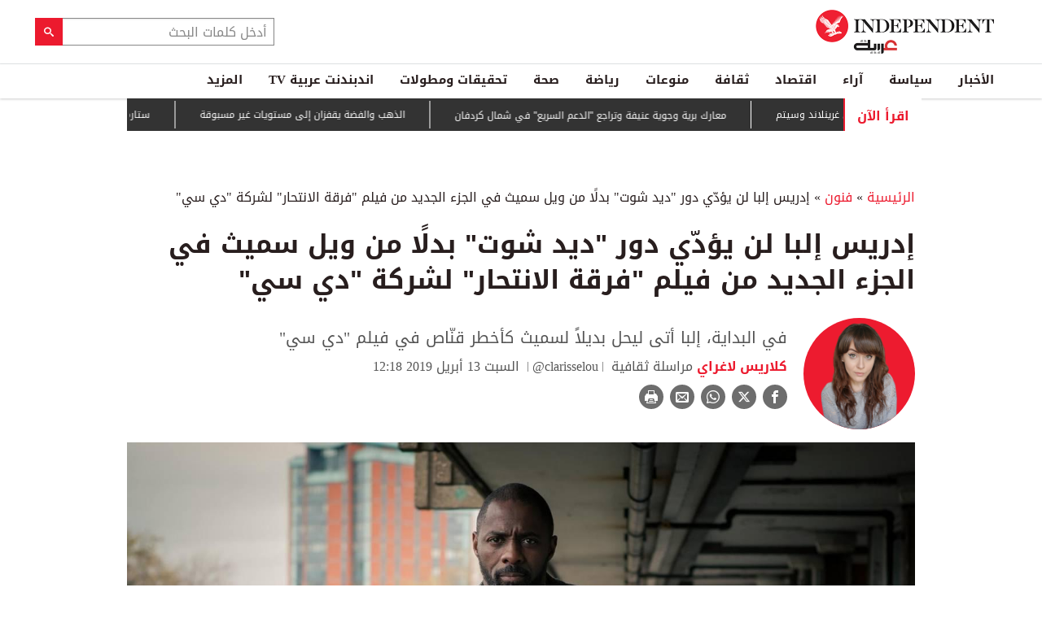

--- FILE ---
content_type: text/html; charset=utf-8
request_url: https://www.independentarabia.com/node/17891/%D9%81%D9%86%D9%88%D9%86-%D9%88%D8%A3%D8%B6%D9%88%D8%A7%D8%A1/%D8%B3%D9%8A%D9%86%D9%85%D8%A7/%D8%A5%D8%AF%D8%B1%D9%8A%D8%B3-%D8%A5%D9%84%D8%A8%D8%A7-%D9%84%D9%86-%D9%8A%D8%A4%D8%AF%D9%91%D9%8A-%D8%AF%D9%88%D8%B1-%D8%AF%D9%8A%D8%AF-%D8%B4%D9%88%D8%AA-%D8%A8%D8%AF%D9%84%D9%8B%D8%A7-%D9%85%D9%86-%D9%88%D9%8A%D9%84-%D8%B3%D9%85%D9%8A%D8%AB-%D9%81%D9%8A-%D8%A7%D9%84%D8%AC%D8%B2%D8%A1-%D8%A7%D9%84%D8%AC%D8%AF%D9%8A%D8%AF-%D9%85%D9%86
body_size: 21562
content:
<!doctype html>
<html class="no-js" dir="rtl" lang="ar">

<head>
  <script async src="https://cdn.onthe.io/io.js/G9dGSbacTaPR"></script>
  <script async src="//static.chartbeat.com/js/chartbeat_mab.js"></script>
  <meta charset="utf-8" />
  <meta http-equiv="Content-Type" content="text/html; charset=utf-8" />
<link rel="apple-touch-icon" href="https://www.independentarabia.com/sites/default/files/logo-arabic.jpg" type="image/jpeg" />
<link rel="apple-touch-icon-precomposed" href="https://www.independentarabia.com/sites/default/files/logo-arabic_0.jpg" type="image/jpeg" />
<script type="application/ld+json">{
    "@context": "https://schema.org",
    "@graph": [
        {
            "@type": "BlogPosting",
            "headline": "الجزء الثاني من \"الفرقة الانتحاريّة\" يعاني خلافات على أدوار محوريّة فيه",
            "description": "في البداية، إلبا أتى ليحل بديلاً لسميث كأخطر قنّاص في فيلم \"دي سي\"",
            "author": {
                "@type": "Person",
                "name": "كلاريس لاغراي",
                "url": "https://www.independentarabia.com/articles-author/%D9%83%D9%84%D8%A7%D8%B1%D9%8A%D8%B3-%D9%84%D8%A7%D8%BA%D8%B1%D8%A7%D9%8A"
            },
            "publisher": {
                "@type": "Organization",
                "name": "اندبندنت عربية",
                "url": "https://www.independentarabia.com/",
                "sameAs": [
                    "https://www.instagram.com/indyarabia/",
                    "https://twitter.com/IndyArabia",
                    "https://www.facebook.com/Independentarabia/"
                ],
                "logo": {
                    "@type": "ImageObject",
                    "url": "https://www.independentarabia.com/sites/all/themes/independent_v2/assets/img/logo-arabic.jpg",
                    "width": "438",
                    "height": "108"
                }
            },
            "datePublished": "سبت, 04/13/2019 - 12:15",
            "dateModified": "سبت, 04/13/2019 - 14:43",
            "image": {
                "@type": "ImageObject",
                "url": "https://www.independentarabia.com/sites/default/files/article/mainimage/2019/04/13/32736-277134001.jpg"
            }
        },
        {
            "name": "إدريس إلبا لن يؤدّي دور \"ديد شوت\" بدلًا من ويل سميث في الجزء الجديد من فيلم \"فرقة الانتحار\" لشركة \"دي سي\"",
            "description": "لم تعد شخصيّة ديدشوت\" موجودة في فيلم \"الفرقة الانتحاريّة\" The Suicide Squad، على الرغم من أن إدريس إلبا سيظل جزءاً من طاقم الممثلين فيه.",
            "url": "https://www.independentarabia.com/sites/default/files/styles/1200x630/public/article/mainimage/2019/04/13/32736-277134001.jpg",
            "@type": "ImageObject",
            "width": "1600",
            "height": "630"
        },
        {
            "itemListElement": [
                {
                    "@type": "ListItem",
                    "position": 1,
                    "url": "https://www.independentarabia.com/node/640720/%D8%B3%D9%8A%D8%A7%D8%B3%D8%A9/%D8%AA%D9%82%D8%A7%D8%B1%D9%8A%D8%B1/%D8%A5%D9%8A%D8%B1%D8%A7%D9%86%D9%8A%D9%88-%D8%A7%D9%84%D9%88%D9%84%D8%A7%D9%8A%D8%A7%D8%AA-%D8%A7%D9%84%D9%85%D8%AA%D8%AD%D8%AF%D8%A9-%D8%B1%D9%81%D8%B6-%D8%AC%D8%A7%D9%85%D8%B9%E2%80%A6-%D9%88%D8%AE%D9%84%D8%A7%D9%81%D9%8C-%D8%AD%D9%88%D9%84-%D8%AA%D8%B1%D9%85%D8%A8-%D9%88%D8%A8%D9%87%D9%84%D9%88%D9%8A"
                },
                {
                    "@type": "ListItem",
                    "position": 2,
                    "url": "https://www.independentarabia.com/node/640718/%D8%B3%D9%8A%D8%A7%D8%B3%D8%A9/%D8%AA%D9%82%D8%A7%D8%B1%D9%8A%D8%B1/%D8%A3%D8%B1%D8%B6-%D8%AE%D8%B6%D8%B1%D8%A7%D8%A1-%D8%A8%D9%84%D8%A7-%D8%AD%D8%B5%D8%A7%D8%AF-%D9%87%D9%84-%D9%8A%D8%AE%D8%AA%D9%81%D9%8A-%D8%A7%D9%84%D9%85%D8%B2%D8%A7%D8%B1%D8%B9-%D9%85%D9%86-%D8%AC%D9%86%D9%88%D8%A8-%D9%84%D8%A8%D9%86%D8%A7%D9%86%D8%9F"
                },
                {
                    "@type": "ListItem",
                    "position": 3,
                    "url": "https://www.independentarabia.com/node/640717/%D8%B1%D9%8A%D8%A7%D8%B6%D8%A9/%D9%84%D9%8A%D9%81%D8%B1%D8%A8%D9%88%D9%84-%D9%85%D9%86%D9%81%D8%AA%D8%AD-%D8%B9%D9%84%D9%89-%D8%A8%D9%8A%D8%B9-%D9%84%D8%A7%D8%B9%D8%A8%D9%8A%D9%86-%D9%81%D9%8A-%D9%8A%D9%86%D8%A7%D9%8A%D8%B1-%D9%82%D8%A8%D9%84-%D8%B9%D9%88%D8%AF%D8%A9-%D9%85%D8%AD%D9%85%D8%AF-%D8%B5%D9%84%D8%A7%D8%AD"
                },
                {
                    "@type": "ListItem",
                    "position": 4,
                    "url": "https://www.independentarabia.com/node/640716/%D8%B1%D9%8A%D8%A7%D8%B6%D8%A9/%D8%B3%D8%A7%D8%AF%D9%8A%D9%88-%D9%85%D8%A7%D9%86%D9%8A-%D8%A3%D8%B3%D8%B7%D9%88%D8%B1%D8%A9-%D8%A3%D9%81%D8%B1%D9%8A%D9%82%D9%8A%D8%A9-%D8%A8%D8%B9%D8%AF-%D9%82%D9%8A%D8%A7%D8%AF%D8%A9-%D8%A7%D9%84%D8%B3%D9%86%D8%BA%D8%A7%D9%84-%D8%A8%D8%A7%D9%84%D8%AD%D9%83%D9%85%D8%A9-%D8%A5%D9%84%D9%89-%D8%A7%D9%84%D9%84%D9%82%D8%A8-%D8%A7%D9%84%D9%82%D8%A7%D8%B1%D9%8A"
                },
                {
                    "@type": "ListItem",
                    "position": 5,
                    "url": "https://www.independentarabia.com/node/640715/%D8%A7%D9%82%D8%AA%D8%B5%D8%A7%D8%AF/%D8%A3%D8%AE%D8%A8%D8%A7%D8%B1-%D9%88%D8%AA%D9%82%D8%A7%D8%B1%D9%8A%D8%B1-%D8%A7%D9%82%D8%AA%D8%B5%D8%A7%D8%AF%D9%8A%D8%A9/%D8%B5%D9%86%D8%AF%D9%88%D9%82-%D8%A7%D9%84%D9%86%D9%82%D8%AF-%D8%A7%D9%84%D8%AF%D9%88%D9%84%D9%8A-%D9%8A%D8%B1%D9%81%D8%B9-%D8%AA%D9%88%D9%82%D8%B9%D8%A7%D8%AA-%D9%86%D9%85%D9%88-%D8%A7%D9%84%D8%A7%D9%82%D8%AA%D8%B5%D8%A7%D8%AF-%D8%A7%D9%84%D8%B9%D8%A7%D9%84%D9%85%D9%8A-%D9%81%D9%8A"
                },
                {
                    "@type": "ListItem",
                    "position": 6,
                    "url": "https://www.independentarabia.com/node/640713/%D8%A7%D9%84%D8%A3%D8%AE%D8%A8%D8%A7%D8%B1/%D8%A7%D9%84%D8%B9%D8%A7%D9%84%D9%85-%D8%A7%D9%84%D8%B9%D8%B1%D8%A8%D9%8A/%D9%87%D9%84-%D9%8A%D8%AD%D9%8A%D9%8A-%D8%A7%D9%84%D9%85%D8%AC%D9%84%D8%B3-%D8%A7%D9%84%D8%AA%D8%A3%D8%B3%D9%8A%D8%B3%D9%8A-%D8%A7%D9%84%D9%85%D8%B3%D8%A7%D8%B1-%D8%A7%D9%84%D8%B3%D9%8A%D8%A7%D8%B3%D9%8A-%D9%81%D9%8A-%D9%84%D9%8A%D8%A8%D9%8A%D8%A7%D8%9F"
                },
                {
                    "@type": "ListItem",
                    "position": 7,
                    "url": "https://www.independentarabia.com/node/640705/%D8%A7%D9%82%D8%AA%D8%B5%D8%A7%D8%AF/%D8%A3%D8%AE%D8%A8%D8%A7%D8%B1-%D9%88%D8%AA%D9%82%D8%A7%D8%B1%D9%8A%D8%B1-%D8%A7%D9%82%D8%AA%D8%B5%D8%A7%D8%AF%D9%8A%D8%A9/%D8%AF%D8%A7%D9%81%D9%88%D8%B3-%D9%8A%D8%AD%D8%B0%D8%B1-%D8%A7%D9%84%D8%A7%D9%82%D8%AA%D8%B5%D8%A7%D8%AF-%D8%A7%D9%84%D8%B9%D8%A7%D9%84%D9%85%D9%8A-%D9%87%D8%B4-%D9%88%D8%B3%D8%B7-%D8%A7%D9%84%D8%AF%D9%8A%D9%88%D9%86-%D9%88%D9%81%D9%82%D8%A7%D8%B9%D8%A7%D8%AA-%D8%A7%D9%84%D8%A3%D8%B5%D9%88%D9%84"
                },
                {
                    "@type": "ListItem",
                    "position": 8,
                    "url": "https://www.independentarabia.com/node/640703/%D8%B3%D9%8A%D8%A7%D8%B3%D8%A9/%D9%85%D8%AA%D8%A7%D8%A8%D8%B9%D8%A7%D8%AA/%D9%85%D8%B9%D8%A7%D8%B1%D9%83-%D8%A8%D8%B1%D9%8A%D8%A9-%D9%88%D8%AC%D9%88%D9%8A%D8%A9-%D8%B9%D9%86%D9%8A%D9%81%D8%A9-%D9%88%D8%AA%D8%B1%D8%A7%D8%AC%D8%B9-%D8%A7%D9%84%D8%AF%D8%B9%D9%85-%D8%A7%D9%84%D8%B3%D8%B1%D9%8A%D8%B9-%D9%81%D9%8A-%D8%B4%D9%85%D8%A7%D9%84-%D9%83%D8%B1%D8%AF%D9%81%D8%A7%D9%86"
                },
                {
                    "@type": "ListItem",
                    "position": 9,
                    "url": "https://www.independentarabia.com/node/640702/%D8%AB%D9%82%D8%A7%D9%81%D8%A9/%D9%84%D8%AD%D8%B8%D8%A9-%D9%85%D9%81%D8%B5%D9%84%D9%8A%D8%A9-%D8%B3%D9%8A%D9%86%D9%85%D8%A7%D8%A6%D9%8A%D8%A9-%D9%81%D9%8A-%D8%AA%D8%A7%D8%B1%D9%8A%D8%AE-%D8%A7%D9%84%D9%8A%D9%88%D9%86%D8%A7%D9%86-%D8%A7%D9%84%D9%85%D8%B9%D8%A7%D8%B5%D8%B1"
                },
                {
                    "@type": "ListItem",
                    "position": 10,
                    "url": "https://www.independentarabia.com/node/640701/%D8%A7%D9%84%D8%A3%D8%AE%D8%A8%D8%A7%D8%B1/%D8%AC%D9%88%D9%84%D8%A9-%D8%AB%D8%A7%D9%86%D9%8A%D8%A9-%D9%84%D8%A7%D9%86%D8%AA%D8%AE%D8%A7%D8%A8%D8%A7%D8%AA-%D8%A7%D9%84%D8%B1%D8%A6%D8%A7%D8%B3%D8%A9-%D9%81%D9%8A-%D8%A7%D9%84%D8%A8%D8%B1%D8%AA%D8%BA%D8%A7%D9%84-%D9%84%D9%84%D9%85%D8%B1%D8%A9-%D8%A7%D9%84%D8%A3%D9%88%D9%84%D9%89-%D9%85%D9%86%D8%B0-%D8%B9%D8%A7%D9%85-1986"
                },
                {
                    "@type": "ListItem",
                    "position": 11,
                    "url": "https://www.independentarabia.com/node/640700/%D8%A7%D9%84%D8%A3%D8%AE%D8%A8%D8%A7%D8%B1/%D8%A3%D9%86%D8%A8%D8%A7%D8%A1-%D8%B9%D9%86-%D8%A7%D9%86%D8%B4%D9%82%D8%A7%D9%82-%D8%AF%D8%A8%D9%84%D9%88%D9%85%D8%A7%D8%B3%D9%8A-%D8%A5%D9%8A%D8%B1%D8%A7%D9%86%D9%8A-%D9%81%D9%8A-%D8%AC%D9%86%D9%8A%D9%81-%D9%88%D8%B7%D9%84%D8%A8%D9%87-%D8%A7%D9%84%D9%84%D8%AC%D9%88%D8%A1-%D8%A7%D9%84%D8%B3%D9%8A%D8%A7%D8%B3%D9%8A"
                },
                {
                    "@type": "ListItem",
                    "position": 12,
                    "url": "https://www.independentarabia.com/node/640699/%D8%A7%D9%82%D8%AA%D8%B5%D8%A7%D8%AF/%D8%A3%D8%B3%D9%87%D9%85-%D9%88%D8%A8%D9%88%D8%B1%D8%B5%D8%A9/%D8%A7%D9%84%D8%B0%D9%87%D8%A8-%D9%88%D8%A7%D9%84%D9%81%D8%B6%D8%A9-%D9%8A%D9%82%D9%81%D8%B2%D8%A7%D9%86-%D8%A5%D9%84%D9%89-%D9%85%D8%B3%D8%AA%D9%88%D9%8A%D8%A7%D8%AA-%D8%BA%D9%8A%D8%B1-%D9%85%D8%B3%D8%A8%D9%88%D9%82%D8%A9"
                }
            ],
            "mainEntityOfPage": "https://www.independentarabia.com/node/17891/%D9%81%D9%86%D9%88%D9%86-%D9%88%D8%A3%D8%B6%D9%88%D8%A7%D8%A1/%D8%B3%D9%8A%D9%86%D9%85%D8%A7/%D8%A5%D8%AF%D8%B1%D9%8A%D8%B3-%D8%A5%D9%84%D8%A8%D8%A7-%D9%84%D9%86-%D9%8A%D8%A4%D8%AF%D9%91%D9%8A-%D8%AF%D9%88%D8%B1-%D8%AF%D9%8A%D8%AF-%D8%B4%D9%88%D8%AA-%D8%A8%D8%AF%D9%84%D9%8B%D8%A7-%D9%85%D9%86-%D9%88%D9%8A%D9%84-%D8%B3%D9%85%D9%8A%D8%AB-%D9%81%D9%8A-%D8%A7%D9%84%D8%AC%D8%B2%D8%A1-%D8%A7%D9%84%D8%AC%D8%AF%D9%8A%D8%AF-%D9%85%D9%86",
            "@type": "ItemList"
        },
        {
            "sameAs": [
                "https://www.facebook.com/Independentarabia",
                "https://x.com/IndyArabia",
                "https://www.instagram.com/indyarabia/",
                "https://www.linkedin.com/company/indyarabia",
                "https://www.tiktok.com/@indyarabia?lang=en"
            ],
            "description": "موقع إخباري مستقل يقدم آخر الأخبار والتحليلات"
        },
        {
            "@type": "WebPage",
            "breadcrumb": {
                "@type": "BreadcrumbList",
                "itemListElement": [
                    {
                        "@type": "ListItem",
                        "position": 1,
                        "name": "الرئيسية",
                        "item": "https://www.independentarabia.com/"
                    }
                ]
            }
        },
        {
            "@type": "WebSite",
            "@id": "https://www.independentarabia.com/#website",
            "name": "اندبندنت عربية",
            "url": "https://www.independentarabia.com/",
            "publisher": {
                "@type": "Organization",
                "@id": "https://www.independentarabia.com/#organization"
            },
            "potentialAction": {
                "@type": "SearchAction",
                "query-input": "search_term_string",
                "target": {
                    "@type": "EntryPoint",
                    "urlTemplate": "https://www.independentarabia.com/search/search_term_string",
                    "inLanguage": "ar"
                }
            },
            "inLanguage": "ar"
        }
    ]
}</script>
<meta name="abstract" content="الإندبندنت عربية" />
<meta name="description" content="لم تعد شخصيّة ديدشوت&quot; موجودة في فيلم &quot;الفرقة الانتحاريّة&quot; The Suicide Squad، على الرغم من أن إدريس إلبا سيظل جزءاً من طاقم الممثلين فيه. في وقت سابق، ظهرت تقارير عن حلول إلبا بديلاً من ويل سميث في دور القنّاص الأخطر في فيلم شركة &quot;دي سي&quot;، بعد انسحاب الممثل بسبب تضارب في المواعيد. ومع ذلك، تذكر مجلة &quot;فاريتي&quot; Variety الآن أن المخرج جيمس غن اتّخذ قراراً بإلغاء شخصية &quot;ديدشوت&quot;،" />
<link rel="canonical" href="https://www.independentarabia.com/node/17891/%D9%81%D9%86%D9%88%D9%86-%D9%88%D8%A3%D8%B6%D9%88%D8%A7%D8%A1/%D8%B3%D9%8A%D9%86%D9%85%D8%A7/%D8%A5%D8%AF%D8%B1%D9%8A%D8%B3-%D8%A5%D9%84%D8%A8%D8%A7-%D9%84%D9%86-%D9%8A%D8%A4%D8%AF%D9%91%D9%8A-%D8%AF%D9%88%D8%B1-%D8%AF%D9%8A%D8%AF-%D8%B4%D9%88%D8%AA-%D8%A8%D8%AF%D9%84%D9%8B%D8%A7-%D9%85%D9%86-%D9%88%D9%8A%D9%84-%D8%B3%D9%85%D9%8A%D8%AB-%D9%81%D9%8A-%D8%A7%D9%84%D8%AC%D8%B2%D8%A1-%D8%A7%D9%84%D8%AC%D8%AF%D9%8A%D8%AF-%D9%85%D9%86" />
<link rel="shortlink" href="https://www.independentarabia.com/node/17891" />
<meta property="fb:admins" content="804060108" />
<meta property="fb:app_id" content="2284787931805035" />
<meta property="og:site_name" content="اندبندنت عربية" />
<meta property="og:type" content="article" />
<meta property="og:title" content="الجزء الثاني من &quot;الفرقة الانتحاريّة&quot; يعاني خلافات على أدوار محوريّة ف" />
<meta property="og:url" content="https://www.independentarabia.com/node/17891/%D9%81%D9%86%D9%88%D9%86-%D9%88%D8%A3%D8%B6%D9%88%D8%A7%D8%A1/%D8%B3%D9%8A%D9%86%D9%85%D8%A7/%D8%A5%D8%AF%D8%B1%D9%8A%D8%B3-%D8%A5%D9%84%D8%A8%D8%A7-%D9%84%D9%86-%D9%8A%D8%A4%D8%AF%D9%91%D9%8A-%D8%AF%D9%88%D8%B1-%D8%AF%D9%8A%D8%AF-%D8%B4%D9%88%D8%AA-%D8%A8%D8%AF%D9%84%D9%8B%D8%A7-%D9%85%D9%86-%D9%88%D9%8A%D9%84-%D8%B3%D9%85%D9%8A%D8%AB-%D9%81%D9%8A-%D8%A7%D9%84%D8%AC%D8%B2%D8%A1-%D8%A7%D9%84%D8%AC%D8%AF%D9%8A%D8%AF-%D9%85%D9%86" />
<meta property="og:description" content="لم تعد شخصيّة ديدشوت&quot; موجودة في فيلم &quot;الفرقة الانتحاريّة&quot; The Suicide Squad، على الرغم من أن إدريس إلبا سيظل جزءاً من طاقم الممثلين فيه. في وقت سابق، ظهرت تقارير عن حلول إلبا بديلاً من ويل سميث في دور القنّاص الأخطر في فيلم شركة &quot;دي سي&quot;، بعد انسحاب الممثل بسبب تضارب في المواعيد. ومع ذلك، تذكر مجلة &quot;فاريتي&quot; Variety الآن أن المخرج جيمس غن اتّخذ قراراً بإلغاء شخصية &quot;ديدشوت&quot;، وسيُعطى إلبا دوراً جديداً تماماً. لم يقتصر الأمر على اعتقاد صانعي الأفلام أنّ هذا يُجَنّب إهانة سميث الذي أدى هذه الشخصية في فيلم العام 2016 ، بل إنه سيترك الباب مفتوحاً أمامه حتى يتمكن من العودة في المستقبل." />
<meta property="og:updated_time" content="2019-04-13T14:43:29+03:00" />
<meta property="og:image" content="https://www.independentarabia.com/sites/default/files/styles/1200x630/public/article/mainimage/2019/04/13/32736-277134001.jpg" />
<meta property="og:image:url" content="https://www.independentarabia.com/sites/default/files/styles/1200x630/public/article/mainimage/2019/04/13/32736-277134001.jpg" />
<meta property="og:image:secure_url" content="https://www.independentarabia.com/sites/default/files/styles/1200x630/public/article/mainimage/2019/04/13/32736-277134001.jpg" />
<meta name="twitter:card" content="summary_large_image" />
<meta name="twitter:title" content="الجزء الثاني من &quot;الفرقة الانتحاريّة&quot; يعاني خلافات على أدوار محوريّة ف" />
<meta name="twitter:url" content="https://www.independentarabia.com/node/17891/%D9%81%D9%86%D9%88%D9%86-%D9%88%D8%A3%D8%B6%D9%88%D8%A7%D8%A1/%D8%B3%D9%8A%D9%86%D9%85%D8%A7/%D8%A5%D8%AF%D8%B1%D9%8A%D8%B3-%D8%A5%D9%84%D8%A8%D8%A7-%D9%84%D9%86-%D9%8A%D8%A4%D8%AF%D9%91%D9%8A-%D8%AF%D9%88%D8%B1-%D8%AF%D9%8A%D8%AF-%D8%B4%D9%88%D8%AA-%D8%A8%D8%AF%D9%84%D9%8B%D8%A7-%D9%85%D9%86-%D9%88%D9%8A%D9%84-%D8%B3%D9%85%D9%8A%D8%AB-%D9%81%D9%8A-%D8%A7%D9%84%D8%AC%D8%B2%D8%A1-%D8%A7%D9%84%D8%AC%D8%AF%D9%8A%D8%AF-%D9%85%D9%86" />
<meta name="twitter:description" content="لم تعد شخصيّة ديدشوت&quot; موجودة في فيلم &quot;الفرقة الانتحاريّة&quot; The Suicide Squad، على الرغم من أن إدريس إلبا سيظل جزءاً من طاقم الممثلين فيه. في وقت سابق، ظهرت تقارير عن حلول إلبا بديلاً من ويل سميث في" />
<meta name="twitter:image" content="https://www.independentarabia.com/sites/default/files/styles/1200x630/public/article/mainimage/2019/04/13/32736-277134001.jpg" />
<meta property="article:author" content="https://www.independentarabia.com/articles-author/%D9%83%D9%84%D8%A7%D8%B1%D9%8A%D8%B3-%D9%84%D8%A7%D8%BA%D8%B1%D8%A7%D9%8A" />
<meta property="article:published_time" content="2019-04-13T12:18:08+03:00" />
<meta property="article:modified_time" content="2019-04-13T14:43:29+03:00" />
<meta itemprop="name" content="إدريس إلبا لن يؤدّي دور &quot;ديد شوت&quot; بدلًا من ويل سميث في الجزء الجديد من فيلم &quot;فرقة الانتحار&quot; لشركة &quot;دي سي&quot;" />
<meta itemprop="description" content="لم تعد شخصيّة ديدشوت&quot; موجودة في فيلم &quot;الفرقة الانتحاريّة&quot; The Suicide Squad، على الرغم من أن إدريس إلبا سيظل جزءاً من طاقم الممثلين فيه. في وقت سابق، ظهرت تقارير عن حلول إلبا بديلاً من ويل سميث في دور القنّاص الأخطر في فيلم شركة &quot;دي سي&quot;، بعد انسحاب الممثل بسبب تضارب في المواعيد. ومع ذلك، تذكر مجلة &quot;فاريتي&quot; Variety الآن أن المخرج جيمس غن اتّخذ قراراً بإلغاء شخصية &quot;ديدشوت&quot;، وسيُعطى إلبا دوراً جديداً تماماً. لم يقتصر الأمر على اعتقاد صانعي الأفلام أنّ هذا يُجَنّب إهانة سميث الذي أدى هذه الشخصية في فيلم العام 2016 ، بل إنه سيترك الباب مفتوحاً أمامه حتى يتمكن من العودة في المستقبل." />
<link rel="shortcut icon" href="https://www.independentarabia.com/sites/default/files/pictures/December/1/2025/favicon16x16.png" type="image/png" />
<link rel="icon" href="https://www.independentarabia.com/sites/default/files/pictures/December/1/2025/favicon16x16.png" sizes="16x16" />
<link rel="mask-icon" href="https://www.independentarabia.com/sites/default/files/pictures/December/1/2025/favicon180x180.svg" color="#ec1a2e" />
<link rel="icon" href="https://www.independentarabia.com/sites/default/files/pictures/December/1/2025/favicon32x32.png" sizes="32x32" />
<link rel="apple-touch-icon" href="https://www.independentarabia.com/sites/default/files/pictures/December/1/2025/favicon180x180.png" sizes="180x180" />
  <meta http-equiv="x-ua-compatible" content="ie=edge">
  <meta name="viewport" content="width=device-width, initial-scale=1.0">

  <title>إدريس إلبا لن يؤدّي دور "ديد شوت" بدلًا من ويل سميث في الجزء الجديد من فيلم "فرقة الانتحار" لشركة "دي سي" | اندبندنت عربية</title>
  <meta name="apple-mobile-web-app-capable" content="yes">
  <meta name="apple-mobile-web-app-title" content="Independent Arabia">
  <link type="text/css" rel="stylesheet" href="https://www.independentarabia.com/sites/default/files/css/css_S_9jg6WMMYt2eeeoQaVMsndFTrQrlmul5BkwxQx_tEE.css" media="all" />
<link type="text/css" rel="stylesheet" href="https://www.independentarabia.com/sites/default/files/css/css_JWOeXeU0Jy2GmMbhBFKbBY0t6UTH1bAWD1Z3EGP6hzI.css" media="all" />
<link type="text/css" rel="stylesheet" href="https://www.independentarabia.com/sites/default/files/css/css_r-rH7I1Mja7n2v-BX0zzUX8FJrB6NxUfXOA0adIkscg.css" media="all" />
<link type="text/css" rel="stylesheet" href="https://www.independentarabia.com/sites/default/files/css/css_Dxiz5G4G8eVm9qc4ZIF2Myd4p0U7GAKPYzIwbxZstcw.css" media="all" />
  <script type="text/javascript" src="https://www.independentarabia.com/sites/default/files/js/js_ypadrG4kz9-JBpNOXmgjyVozLCJG_1RP3Ig-iqWR8n0.js"></script>
<script type="text/javascript" src="https://www.independentarabia.com/sites/default/files/js/js_PVDXLYzRJFuiFxLIcMxS1xTrknLoYMaxeemVVEk7G8w.js"></script>
<script type="text/javascript" src="https://www.independentarabia.com/sites/default/files/js/js_vMiaFDLfFFV0g5PE8DqIHehCfnjFpXaQLD0l3B52ThU.js"></script>
<script type="text/javascript">
<!--//--><![CDATA[//><!--
      // close script tag for SecKit protection
      //--><!]]>
      </script>
      <script type="text/javascript" src="/sites/all/modules/seckit/js/seckit.document_write.js"></script>
      <link type="text/css" rel="stylesheet" id="seckit-clickjacking-no-body" media="all" href="/sites/all/modules/seckit/css/seckit.no_body.css" />
      <!-- stop SecKit protection -->
      <noscript>
      <link type="text/css" rel="stylesheet" id="seckit-clickjacking-noscript-tag" media="all" href="/sites/all/modules/seckit/css/seckit.noscript_tag.css" />
      <div id="seckit-noscript-tag">
        Sorry, you need to enable JavaScript to visit this website.
      </div>
      </noscript>
      <script type="text/javascript">
      <!--//--><![CDATA[//><!--
      // open script tag to avoid syntax errors
//--><!]]>
</script>
<script type="text/javascript">
<!--//--><![CDATA[//><!--
  window.most_article = function (period, folder_type) {
    console.log(period);
    console.log(folder_type);
    jQuery.getJSON('https://www.independentarabia.com/sites/default/files/'+folder_type+'/'+period+'.json?v=s260119-1522', function(data) {
        var html="";
        jQuery.each(data.articles.list, function(i,item){
        var _nid_article =  item.url.split("/");  

        html +='<div class="object-item" data-nid="'+_nid_article[2]+'" data-vr-contentbox="position '+i+'" data-vr-contentbox-url="/node/'+_nid_article[2]+'"><div class="media-object"><div class="media-object-section"><div class="media-object-img">';
		if (typeof item.type_article !== "undefined"){
		html +='<a href="'+item.url+'"><img src="'+item.type_article+'"></a>';
		}
		
		html +='</div></div><div class="media-object-section"><div class="article-item-title"><h6><a href="'+item.url+'">'+item.page+'</a></h6></div></div></div></div>'; 
            if (i == 4){
            return false;
            }    
        });
        jQuery('#mostread_today').append(html);
    });
  }
//--><!]]>
</script>
<script type="text/javascript" src="https://www.independentarabia.com/sites/default/files/js/js_41NARw_LZ8VleRNHM2BfScqBPQ4PN0daGvJR48sFrdU.js"></script>
<script type="text/javascript" src="https://www.independentarabia.com/sites/default/files/js/js_Db7FSK1Lv-tuGTjM1A4uKfb0ODMHNCXrtJzXniMNPZk.js"></script>
<script type="text/javascript">
<!--//--><![CDATA[//><!--
jQuery.extend(Drupal.settings, {"basePath":"\/","pathPrefix":"","ajaxPageState":{"theme":"independent_v2","theme_token":"mL77zufAZrSK-pkzDzv5iGaks6q_jvoqUUl7Uq6dKyU","js":{"sites\/all\/modules\/jquery_update\/replace\/jquery\/1.10\/jquery.min.js":1,"misc\/jquery-extend-3.4.0.js":1,"misc\/jquery-html-prefilter-3.5.0-backport.js":1,"misc\/jquery.once.js":1,"misc\/drupal.js":1,"sites\/all\/modules\/admin_menu\/admin_devel\/admin_devel.js":1,"sites\/all\/modules\/fb_instant_articles\/modules\/fb_instant_articles_display\/js\/admin.js":1,"public:\/\/languages\/ar_WKEfZJVoqQL-wyRAI2YdT7gq9IN5ByxXIUXppd3N6H8.js":1,"0":1,"1":1,"sites\/all\/modules\/scald\/modules\/providers\/scald_image\/scald_image.js":1,"sites\/all\/themes\/independent_v2\/assets\/js\/Pageviews-2.0.js":1},"css":{"modules\/system\/system.base.css":1,"modules\/system\/system.base-rtl.css":1,"modules\/system\/system.messages.css":1,"modules\/system\/system.messages-rtl.css":1,"modules\/field\/theme\/field-rtl.css":1,"sites\/all\/modules\/scald\/modules\/fields\/mee\/css\/editor-global.css":1,"modules\/search\/search-rtl.css":1,"modules\/user\/user.css":1,"modules\/user\/user-rtl.css":1,"sites\/all\/modules\/youtube\/css\/youtube.css":1,"sites\/all\/modules\/views\/css\/views-rtl.css":1,"sites\/all\/modules\/ckeditor\/css\/ckeditor.css":1,"sites\/all\/modules\/ckeditor\/css\/ckeditor-rtl.css":1,"sites\/all\/modules\/media\/modules\/media_wysiwyg\/css\/media_wysiwyg.base.css":1,"sites\/all\/modules\/ctools\/css\/ctools.css":1,"sites\/all\/modules\/node_embed\/plugins\/node_embed\/node_embed.css":1,"sites\/all\/themes\/independent_v2\/assets\/css\/app-rtl.css":1}}});
//--><!]]>
</script>
  <script src="/srpc.js?ssssa"></script>
  <script type="text/javascript">
    !(function(p,l,o,w,i,n,g){
        if(!p[i]){
            p[i]=p[i]||[];
            p[i].push(i);
            p[i]=function(){(p[i].q=p[i].q||[]).push(arguments);};
            p[i].q=p[i].q||[];
            n=l.createElement(o);
            g=l.getElementsByTagName(o)[0];
            n.async=1;
            n.src=w;
            g.parentNode.insertBefore(n, g);
            n.onload = function() {
                window.l5plow.initTag('9', 1800, '', 'tracker.srmg-cdp.com');

                window.l5plow('enableFormTracking');
                window.l5plow('trackPageView');
            };
        }
    })(window, document, "script", "https://js.l5id.com/l5v3s.js", "l5track");
</script>
<!-- Start GPT Tag -->

  <script async="async" src="https://securepubads.g.doubleclick.net/tag/js/gpt.js"></script>

  <script>
    window.googletag = window.googletag || {
      cmd: []
    };

    var anchorSlot;

    function isMobileDevice() {
      return /Android|webOS|iPhone|iPod|BlackBerry|IEMobile|Opera Mini/i.test(navigator.userAgent);
    }

    googletag.cmd.push(function() {
      
      var topMapping = googletag.sizeMapping()
        .addSize([1080, 0], [
          [970, 90],
          [970, 250],
          [728, 90]
        ])

        .addSize([750, 400], [
          [970, 90],
          [970, 250],
          [728, 90]
        ])

        .addSize([470, 400], [
          [320, 50],
          [320, 100]
        ])

        .addSize([0, 0], [
          [320, 50],
          [320, 100]
        ])

        .build();
      var midMapping = googletag.sizeMapping()

        .addSize([1080, 0], [
          [300, 250],
          [336, 280]
        ])

        .addSize([750, 400], [
          [300, 250],
          [336, 280]
        ])

        .addSize([470, 400], [
          [300, 250],
          [336, 280]
        ])

        .addSize([0, 0], [
          [300, 250],
          [336, 280]
        ])

        .build();



      var midMapping1 = googletag.sizeMapping()

        .addSize([1080, 0], [
          [300, 250],
          [336, 280],
          [160, 600],
          [300, 600]
        ])

        .addSize([750, 400], [
          [300, 250],
          [336, 280],
          [160, 600],
          [300, 600]
        ])

        .addSize([470, 400], [
          [300, 250],
          [336, 280]
        ])

        .addSize([0, 0], [
          [300, 250],
          [336, 280]
        ])

        .build();





      var bottomMapping = googletag.sizeMapping()

        .addSize([1080, 0], [
          [970, 90],
          [970, 250],
          [728, 90]
        ])

        .addSize([750, 400], [
          [970, 90],
          [970, 250],
          [728, 90]
        ])

        .addSize([470, 400], [
          [300, 250],
          [336, 280]
        ])

        .addSize([0, 0], [
          [300, 250],
          [336, 280],
          [320, 50],
          [320, 100]
        ])

        .build();



      googletag.defineSlot('/5910/The-Independent-Arabic/Arts', [1, 1], 'div-gpt-ad-3341368-0').addService(googletag.pubads());



      googletag.defineOutOfPageSlot('/5910/The-Independent-Arabic/Arts', 'div-gpt-ad-3341368-1')

        .addService(googletag.pubads());





      googletag.defineSlot('/5910/The-Independent-Arabic/Arts', [
          [970, 250],
          [970, 90],
          [728, 90],
          [320, 50],
          [320, 100]
        ], 'div-gpt-ad-3341368-2')

        .defineSizeMapping(topMapping)

        .setTargeting('position', 'atf')

        .addService(googletag.pubads());



      googletag.defineSlot('/5910/The-Independent-Arabic/Arts', [
          [300, 250],
          [336, 280]
        ], 'div-gpt-ad-3341368-3')

        .defineSizeMapping(midMapping)

        .setTargeting('position', 'Mid1')

        .addService(googletag.pubads());



      googletag.defineSlot('/5910/The-Independent-Arabic/Arts', [
          [300, 250],
          [336, 280],
          [160, 600],
          [300, 600]
        ], 'div-gpt-ad-3341368-4')

        .defineSizeMapping(midMapping1)

        .setTargeting('position', 'Mid2')

        .addService(googletag.pubads());



      googletag.defineSlot('/5910/The-Independent-Arabic/Arts', [
          [300, 250],
          [336, 280]
        ], 'div-gpt-ad-3341368-6')

        .defineSizeMapping(midMapping)

        .setTargeting('position', 'Mid3')

        .addService(googletag.pubads());



      googletag.defineSlot('/5910/The-Independent-Arabic/Arts', [
          [970, 90],
          [970, 250],
          [728, 90],
          [300, 250],
          [336, 280],
          [320, 50],
          [320, 100]
        ], 'div-gpt-ad-3341368-5')

        .defineSizeMapping(bottomMapping)

        .setTargeting('position', 'btf')

        .addService(googletag.pubads());





      if (document.body.clientWidth <= 768) {

        anchorSlot = googletag.defineOutOfPageSlot(

          '/5910/The-Independent-Arabic/Arts', googletag.enums.OutOfPageFormat.BOTTOM_ANCHOR);

      }

      if (anchorSlot) {

        anchorSlot

          .setTargeting('Page', 'Arts')

          .addService(googletag.pubads());

      }



      // Configure page-level targeting.

      googletag.pubads().setTargeting('Page', ['Article']);

      googletag.pubads().setTargeting('url', [window.location.pathname]);

      googletag.pubads().enableLazyLoad({

        // Fetch slots within 2 viewports.

        fetchMarginPercent: 200,

        // Render slots within 1 viewports.

        renderMarginPercent: 100,

        mobileScaling: 2.0

      });

            var ppid = 'a42b10188a1c742f317c32d61255dd34134ad7ab2e4fd594aefd7cb56af7cca7';

      googletag.pubads().enableSingleRequest();

      googletag.pubads().collapseEmptyDivs();

      googletag.pubads().setCentering(true);

      googletag.enableServices();

    });



    // networkCode is provided

    window.googletag = window.googletag || {
      cmd: []
    };

    googletag.secureSignalProviders = googletag.secureSignalProviders || [];

    googletag.secureSignalProviders.push({

      networkCode: "5910",

      collectorFunction: () => {

        // ...custom signal generation logic...

        return Promise.resolve("signal");

      },

    });
  </script>

  <!-- Global site tag (gtag.js) - Google Analytics -->
<script async src="https://www.googletagmanager.com/gtag/js?id=UA-129565087-1"></script>
<script>
  window.dataLayer = window.dataLayer || [];
  function gtag(){dataLayer.push(arguments);}
  gtag('js', new Date());

  gtag('config', 'UA-129565087-1');
</script>

<!-- Begin BlueKai Tag -->
  <script type="text/javascript">
  window.bk_async = function() {

  bk_addPageCtx('key', 'value');
  bk_addEmailHash("EMAIL_ADDRESS");

  BKTAG.doTag(82948, 10); };
  (function() {
  var scripts = document.getElementsByTagName('script')[0];
  var s = document.createElement('script');
  s.async = true;
  s.src = "https://tags.bkrtx.com/js/bk-coretag.js";
  scripts.parentNode.insertBefore(s, scripts);
  }());
  </script>
<!-- End BlueKai Tag -->
  <!-- Google Tag Manager -->
<script>(function(w,d,s,l,i){w[l]=w[l]||[];w[l].push({'gtm.start':
new Date().getTime(),event:'gtm.js'});var f=d.getElementsByTagName(s)[0],
j=d.createElement(s),dl=l!='dataLayer'?'&l='+l:'';j.async=true;j.src=
'https://www.googletagmanager.com/gtm.js?id='+i+dl;f.parentNode.insertBefore(j,f);
})(window,document,'script','dataLayer','GTM-5V6XLXZ');</script>
<!-- End Google Tag Manager -->  <style type="text/css">
    #email-field-wrapper label {
      font-size: 16px;
      padding: 0 0 10px;
    }

    #email-field-wrapper label span {
      color: red;
    }
	.liveblog-capsule .inner.bg-yellow{
		background-color:yellow;
	}
  </style>

<script async src="//pahtzc.tech/c/independentarabia.com.js"></script>
<script async='async' src='https://functions.adnami.io/api/macro/adsm.macro.independentarabia.com.js'></script>
</head>

<body class="html not-front not-logged-in no-sidebars page-node page-node- page-node-17891 node-type-article page-taxonomy-term-781 arabic-theme" >
  <!-- Google Tag Manager (noscript) -->
<noscript><iframe src="https://www.googletagmanager.com/ns.html?id=GTM-5V6XLXZ"
height="0" width="0" style="display:none;visibility:hidden"></iframe></noscript>
<!-- End Google Tag Manager (noscript) -->  <!-- Load Facebook SDK for JavaScript -->
  <!-- <div id="fb-root"></div>
      <script>(function(d, s, id) {
        var js, fjs = d.getElementsByTagName(s)[0];
        if (d.getElementById(id)) return;
        js = d.createElement(s); js.id = id;
        js.src = "https://connect.facebook.net/en_US/sdk.js#xfbml=1&version=v3.0";
        fjs.parentNode.insertBefore(js, fjs);
      }(document, 'script', 'facebook-jssdk'));</script> -->
  <div id='div-gpt-ad-3341368-0'>
    <script>
      googletag.cmd.push(function() {
        onDvtagReady(function () { 
        googletag.display('div-gpt-ad-3341368-0');
        });
      });
    </script>
  </div>

  <div id='div-gpt-ad-3341368-1'>
    <script>
      googletag.cmd.push(function() {
        onDvtagReady(function () { 
        googletag.display('div-gpt-ad-3341368-1');
        });
      });
    </script>
  </div>
    <div id="main-wrap">
    <a href="javascript:" id="return-to-top"><i class="icomoon-icon icon-arrow-up" style="vertical-align: middle;"></i></a>
    <div class="container">
      <header id="main-header">
  <div id="sticky-header-waypoint">
    <div class="main-header-before">
      <div class="grid-x grid-margin-x align-justify align-stretch main-header-before__inner">
        <div class="cell shrink">
          <div class="logo">
            <a href="/">
              <img class="logo-default" src="/sites/all/themes/independent_v2/assets/img/logo-arabic.jpg" alt="logo"/>
              <img class="logo-white" src="/sites/all/themes/independent_v2/assets/img/independent-arabia-logo-white.png" alt="logo" />
            </a>
          </div>
        </div>
        <div class="cell shrink">
          <div class="subheader-block">
            <div class="search-block">
              <form class="search-form-block" action="javascript:void(0)">
                <div class="form-field">
                  <input placeholder="أدخل كلمات البحث" type="text" id="searchInput">
                </div>
                <input type="submit" value="&#xe90f;" onclick="submitForm()">
              </form>


              <script>
                function submitForm() {
                  var searchInputValue = document.getElementById('searchInput').value;
                  //alert(searchInputValue);
                  window.location.href = '/search/site/' + encodeURIComponent(searchInputValue);
                }
              </script>
            </div>
            <ul class="menu align-stretch hide-for-medium">

              <li class="quick-search">
                <button class="dropdown-toggle" title="Search"><i class="icomoon-icon icon-search"></i></button>
                <form class="search-form" action="javascript:void(0)">
                  <div class="search-form-inner">
                    <div class="form-field">
                      <input placeholder="أدخل كلمات البحث" autofocus="1" type="text" id="searchInput-1">
                    </div>
                    <input type="submit" value="&#xe90f;" onclick="submitForm1()">
                  </div>
                </form>
              </li>
              <script>
                function submitForm1() {
                  var searchInputValue = document.getElementById('searchInput-1').value;
                  //alert(searchInputValue);
                  window.location.href = '/search/site/' + encodeURIComponent(searchInputValue);
                }
              </script>
              <li class="toggle-menu">
                <button class="toggle-nav-panel" type="button" aria-label="Menu" aria-controls="navigation"><i class="icomoon-icon icon-hamburger"></i></button>
              </li>
            </ul>
          </div>
        </div>
      </div>
    </div>
    <div class="main-header-inner">
      <div class="grid-x grid-margin-x align-justify align-middle main-header__navbar">
        <div class="cell auto">
          <nav class="nav-container">
            <ul class="menu"><li class="first expanded menu-1970" wfd-id="1970"><a href="/%D8%A7%D9%84%D8%A3%D8%AE%D8%A8%D8%A7%D8%B1" title="الأخبار">الأخبار</a><ul class="menu"><li class="first leaf menu-1972" wfd-id="1972"><a href="/%D8%A7%D9%84%D8%A3%D8%AE%D8%A8%D8%A7%D8%B1/%D8%A7%D9%84%D8%B4%D8%B1%D9%82-%D8%A7%D9%84%D8%A3%D9%88%D8%B3%D8%B7" title="الشرق الأوسط">الشرق الأوسط</a></li>
<li class="leaf menu-1971" wfd-id="1971"><a href="/%D8%A7%D9%84%D8%A3%D8%AE%D8%A8%D8%A7%D8%B1/%D8%A7%D9%84%D8%B9%D8%A7%D9%84%D9%85-%D8%A7%D9%84%D8%B9%D8%B1%D8%A8%D9%8A" title="العالم العربي">العالم العربي</a></li>
<li class="last leaf menu-1973" wfd-id="1973"><a href="/%D8%A7%D9%84%D8%A3%D8%AE%D8%A8%D8%A7%D8%B1/%D8%AF%D9%88%D9%84%D9%8A%D8%A7%D8%AA" title="دوليات">دوليات</a></li>
</ul></li>
<li class="expanded menu-1978" wfd-id="1978"><a href="/%D8%B3%D9%8A%D8%A7%D8%B3%D8%A9" title="سياسة">سياسة</a><ul class="menu"><li class="first leaf menu-5276" wfd-id="5276"><a href="/%D8%B3%D9%8A%D8%A7%D8%B3%D8%A9/%D8%AA%D8%AD%D9%84%DB%8C%D9%84" title="تحلیل">تحلیل</a></li>
<li class="leaf menu-6956" wfd-id="6956"><a href="/%D8%B3%D9%8A%D8%A7%D8%B3%D8%A9/%D8%AA%D9%82%D8%A7%D8%B1%D9%8A%D8%B1" title="تقارير">تقارير</a></li>
<li class="leaf menu-6961" wfd-id="6961"><a href="/%D8%B3%D9%8A%D8%A7%D8%B3%D8%A9/%D9%85%D8%AA%D8%A7%D8%A8%D8%B9%D8%A7%D8%AA" title="متابعات">متابعات</a></li>
<li class="last leaf menu-5271" wfd-id="5271"><a href="/%D8%B3%D9%8A%D8%A7%D8%B3%D8%A9/%D8%AD%D9%88%D8%A7%D8%B1%D8%A7%D8%AA" title="">حوارات</a></li>
</ul></li>
<li class="expanded menu-1979" wfd-id="1979"><a href="/%D8%A2%D8%B1%D8%A7%D8%A1" title="آراء">آراء</a><ul class="menu"><li class="first leaf menu-10212" wfd-id="10212"><a href="/articles-author/%D8%AC%D9%88%D9%86-%D8%A8%D9%88%D9%84%D8%AA%D9%88%D9%86" title="">جون بولتون</a></li>
<li class="leaf menu-10213" wfd-id="10213"><a href="/articles-author/%D9%86%D8%A8%D9%8A%D9%84-%D9%81%D9%87%D9%85%D9%8A" title="">نبيل فهمي</a></li>
<li class="leaf menu-10214" wfd-id="10214"><a href="/articles-author/%D8%B3%D8%B9%D8%AF-%D8%A8%D9%86-%D8%B7%D9%81%D9%84%D8%A9-%D8%A7%D9%84%D8%B9%D8%AC%D9%85%D9%8A" title="">سعد بن طفلة العجمي</a></li>
<li class="leaf menu-10215" wfd-id="10215"><a href="/articles-author/%D9%88%D9%84%D9%8A%D8%AF-%D9%81%D8%A7%D8%B1%D8%B3" title="">وليد فارس</a></li>
<li class="leaf menu-10216" wfd-id="10216"><a href="/articles-author/%D9%85%D8%B5%D8%B7%D9%81%D9%89-%D8%A7%D9%84%D9%81%D9%82%D9%8A" title="">مصطفى الفقي</a></li>
<li class="leaf menu-10219" wfd-id="10219"><a href="/articles-author/%D8%A3%D9%86%D8%B3-%D8%A8%D9%86-%D9%81%D9%8A%D8%B5%D9%84-%D8%A7%D9%84%D8%AD%D8%AC%D9%8A" title="">أنس الحجي</a></li>
<li class="leaf menu-10217" wfd-id="10217"><a href="/articles-author/%D8%B1%D9%81%D9%8A%D9%82-%D8%AE%D9%88%D8%B1%D9%8A" title="">رفيق خوري</a></li>
<li class="leaf menu-10218" wfd-id="10218"><a href="/articles-author/%D8%A3%D9%85%D9%8A%D9%86-%D8%A7%D9%84%D8%B2%D8%A7%D9%88%D9%8A" title="">أمين الزاوي</a></li>
<li class="leaf menu-10220" wfd-id="10220"><a href="/articles-author/%D8%B7%D9%88%D9%86%D9%8A-%D9%81%D8%B1%D9%86%D8%B3%D9%8A%D8%B3" title="">طوني فرنسيس</a></li>
<li class="leaf menu-10221" wfd-id="10221"><a href="/articles-author/%D8%AD%D8%B3%D9%86-%D9%81%D8%AD%D8%B5" title="">حسن فحص</a></li>
<li class="leaf menu-10222" wfd-id="10222"><a href="/articles-author/%D9%87%D8%AF%D9%89-%D8%B1%D8%A4%D9%88%D9%81" title="">هدى رؤوف</a></li>
<li class="leaf menu-10223" wfd-id="10223"><a href="/articles-author/%D8%B9%D8%A8%D8%AF-%D8%A7%D9%84%D9%84%D9%87-%D8%B9%D9%84%D9%8A-%D8%A5%D8%A8%D8%B1%D8%A7%D9%87%D9%8A%D9%85" title="">عبدالله علي إبراهيم</a></li>
<li class="last leaf menu-10224" wfd-id="10224"><a href="/articles-author/%D8%B7%D9%88%D9%86%D9%8A-%D8%A8%D9%88%D9%84%D8%B3" title="">طوني بولس</a></li>
</ul></li>
<li class="expanded menu-1977" wfd-id="1977"><a href="/%D8%A7%D9%82%D8%AA%D8%B5%D8%A7%D8%AF" title="اقتصاد">اقتصاد</a><ul class="menu"><li class="first leaf menu-8331" wfd-id="8331"><a href="/%D8%A7%D9%82%D8%AA%D8%B5%D8%A7%D8%AF/%D8%A3%D8%AE%D8%A8%D8%A7%D8%B1-%D9%88%D8%AA%D9%82%D8%A7%D8%B1%D9%8A%D8%B1-%D8%A7%D9%82%D8%AA%D8%B5%D8%A7%D8%AF%D9%8A%D8%A9" title="">أخبار وتقارير اقتصادية</a></li>
<li class="leaf menu-4026" wfd-id="4026"><a href="/%D8%A7%D9%82%D8%AA%D8%B5%D8%A7%D8%AF/%D8%A3%D8%B3%D9%87%D9%85-%D9%88%D8%A8%D9%88%D8%B1%D8%B5%D8%A9" title="أسهم وبورصة">أسهم وبورصة</a></li>
<li class="leaf menu-4036" wfd-id="4036"><a href="/%D8%A7%D9%82%D8%AA%D8%B5%D8%A7%D8%AF/%D8%A7%D9%84%D8%A8%D8%AA%D8%B1%D9%88%D9%84-%D9%88%D8%A7%D9%84%D8%BA%D8%A7%D8%B2" title="البترول والغاز">البترول والغاز</a></li>
<li class="last leaf menu-8336" wfd-id="8336"><a href="/%D8%A7%D9%82%D8%AA%D8%B5%D8%A7%D8%AF/%D8%B9%D9%85%D9%84%D8%A7%D8%AA-%D8%B1%D9%82%D9%85%D9%8A%D8%A9" title="">عملات رقمية</a></li>
</ul></li>
<li class="expanded menu-1999" wfd-id="1999"><a href="/%D8%AB%D9%82%D8%A7%D9%81%D8%A9" title="ثقافة">ثقافة</a><ul class="menu"><li class="first leaf menu-2003" wfd-id="2003"><a href="/%D8%AB%D9%82%D8%A7%D9%81%D8%A9/%D9%83%D8%AA%D8%A8" title="كتب">كتب</a></li>
<li class="leaf menu-4061" wfd-id="4061"><a href="/%D8%AB%D9%82%D8%A7%D9%81%D8%A9/%D9%81%D8%B9%D8%A7%D9%84%D9%8A%D8%A7%D8%AA" title="فعاليات">فعاليات</a></li>
<li class="last leaf menu-4076" wfd-id="4076"><a href="/%D8%AB%D9%82%D8%A7%D9%81%D8%A9/%D8%B3%D9%8A%D9%86%D9%85%D8%A7" title="سينما">سينما</a></li>
</ul></li>
<li class="collapsed menu-1981" wfd-id="1981"><a href="/%D9%85%D9%86%D9%88%D8%B9%D8%A7%D8%AA" title="منوعات">منوعات</a></li>
<li class="expanded menu-1991" wfd-id="1991"><a href="/%D8%B1%D9%8A%D8%A7%D8%B6%D8%A9" title="رياضة">رياضة</a></li>
<li class="leaf menu-4111" wfd-id="4111"><a href="/%D8%B5%D8%AD%D8%A9" title="صحة">صحة</a></li>
<li class="leaf menu-4051" wfd-id="4051"><a href="/%D8%AA%D8%AD%D9%82%D9%8A%D9%82%D8%A7%D8%AA-%D9%88%D9%85%D8%B7%D9%88%D9%84%D8%A7%D8%AA" title="تحقيقات ومطولات">تحقيقات ومطولات</a></li>
<li class="last leaf menu-8351" wfd-id="8351"><a href="https://www.independentarabia.com/tv/video/%D8%B4%D8%A7%D8%B4%D8%A9-%D8%A7%D9%86%D8%AF%D8%A8%D9%86%D8%AF%D9%86%D8%AA-%D8%B9%D8%B1%D8%A8%D9%8A%D8%A9" title="">اندبندنت عربية TV</a></li>
</ul>            <ul class="menu hide-for-small-only">
              <li class=""><a href="#" title="" class="active-trail active">المزيد</a>
                <div class="sub-mega-menu">
                  <div id="mega-nav-panel" class="nav-panel">
                    <ul class="topics menu vertical large-horizontal"><li><a href="/%D8%A7%D9%84%D8%A3%D8%AE%D8%A8%D8%A7%D8%B1" title="الأخبار">الأخبار</a><span class="toggle"><i class="icomoon-icon icon-arrow-down"></i></span><ul><li><a href="/%D8%A7%D9%84%D8%A3%D8%AE%D8%A8%D8%A7%D8%B1/%D8%A7%D9%84%D8%B4%D8%B1%D9%82-%D8%A7%D9%84%D8%A3%D9%88%D8%B3%D8%B7" title="الشرق الأوسط">الشرق الأوسط</a></li>
<li><a href="/%D8%A7%D9%84%D8%A3%D8%AE%D8%A8%D8%A7%D8%B1/%D8%A7%D9%84%D8%B9%D8%A7%D9%84%D9%85-%D8%A7%D9%84%D8%B9%D8%B1%D8%A8%D9%8A" title="العالم العربي">العالم العربي</a></li>
<li><a href="/%D8%A7%D9%84%D8%A3%D8%AE%D8%A8%D8%A7%D8%B1/%D8%AF%D9%88%D9%84%D9%8A%D8%A7%D8%AA" title="دوليات">دوليات</a></li>
</ul></li>
<li><a href="/%D8%B3%D9%8A%D8%A7%D8%B3%D8%A9" title="سياسة">سياسة</a><span class="toggle"><i class="icomoon-icon icon-arrow-down"></i></span><ul><li><a href="/%D8%B3%D9%8A%D8%A7%D8%B3%D8%A9/%D8%AA%D8%AD%D9%84%DB%8C%D9%84" title="تحلیل">تحلیل</a></li>
<li><a href="/%D8%B3%D9%8A%D8%A7%D8%B3%D8%A9/%D8%AA%D9%82%D8%A7%D8%B1%D9%8A%D8%B1" title="تقارير">تقارير</a></li>
<li><a href="/%D8%B3%D9%8A%D8%A7%D8%B3%D8%A9/%D9%85%D8%AA%D8%A7%D8%A8%D8%B9%D8%A7%D8%AA" title="متابعات">متابعات</a></li>
<li><a href="/%D8%B3%D9%8A%D8%A7%D8%B3%D8%A9/%D8%AD%D9%88%D8%A7%D8%B1%D8%A7%D8%AA" title="">حوارات</a></li>
</ul></li>
<li><a href="/%D8%A2%D8%B1%D8%A7%D8%A1" title="آراء">آراء</a><span class="toggle"><i class="icomoon-icon icon-arrow-down"></i></span></li>
<li><a href="/%D8%A7%D9%82%D8%AA%D8%B5%D8%A7%D8%AF" title="اقتصاد">اقتصاد</a><span class="toggle"><i class="icomoon-icon icon-arrow-down"></i></span><ul><li><a href="/%D8%A7%D9%82%D8%AA%D8%B5%D8%A7%D8%AF/%D8%A7%D9%84%D8%A7%D9%82%D8%AA%D8%B5%D8%A7%D8%AF-%D8%A7%D9%84%D8%B9%D8%A7%D9%84%D9%85%D9%8A" title=" الاقتصاد العالمي"> الاقتصاد العالمي</a></li>
<li><a href="/%D8%A7%D9%82%D8%AA%D8%B5%D8%A7%D8%AF/%D8%A3%D8%B3%D9%87%D9%85-%D9%88%D8%A8%D9%88%D8%B1%D8%B5%D8%A9" title="أسهم وبورصة">أسهم وبورصة</a></li>
<li><a href="/%D8%A7%D9%82%D8%AA%D8%B5%D8%A7%D8%AF/%D8%A7%D9%84%D8%A8%D8%AA%D8%B1%D9%88%D9%84-%D9%88%D8%A7%D9%84%D8%BA%D8%A7%D8%B2" title="البترول والغاز">البترول والغاز</a></li>
</ul></li>
<li><a href="/%D8%A8%D9%8A%D8%A6%D8%A9" title="">بيئة</a><span class="toggle"><i class="icomoon-icon icon-arrow-down"></i></span></li>
<li><a href="/%D8%AA%D8%AD%D9%82%D9%8A%D9%82%D8%A7%D8%AA-%D9%88%D9%85%D8%B7%D9%88%D9%84%D8%A7%D8%AA" title="تحقيقات ومطولات">تحقيقات ومطولات</a><span class="toggle"><i class="icomoon-icon icon-arrow-down"></i></span></li>
<li><a href="/%D8%AB%D9%82%D8%A7%D9%81%D8%A9" title="ثقافة">ثقافة</a><span class="toggle"><i class="icomoon-icon icon-arrow-down"></i></span><ul><li><a href="/%D8%AB%D9%82%D8%A7%D9%81%D8%A9/%D9%83%D8%AA%D8%A8" title="كتب">كتب</a></li>
<li><a href="/%D8%AB%D9%82%D8%A7%D9%81%D8%A9/%D8%B3%D9%8A%D9%86%D9%85%D8%A7" title="">سينما</a></li>
<li><a href="/%D8%AB%D9%82%D8%A7%D9%81%D8%A9/%D9%81%D8%B9%D8%A7%D9%84%D9%8A%D8%A7%D8%AA" title="فعاليات">فعاليات</a></li>
</ul></li>
<li><a href="/%D9%81%D9%86%D9%88%D9%86" title="فنون">فنون</a><span class="toggle"><i class="icomoon-icon icon-arrow-down"></i></span></li>
<li><a href="/%D9%85%D9%86%D9%88%D8%B9%D8%A7%D8%AA" title="منوعات">منوعات</a><span class="toggle"><i class="icomoon-icon icon-arrow-down"></i></span></li>
<li><a href="/%D8%B1%D9%8A%D8%A7%D8%B6%D8%A9" title="رياضة">رياضة</a><span class="toggle"><i class="icomoon-icon icon-arrow-down"></i></span></li>
<li><a href="/%D8%B5%D8%AD%D8%A9" title="صحة">صحة</a><span class="toggle"><i class="icomoon-icon icon-arrow-down"></i></span></li>
<li><a href="/%D8%B9%D9%84%D9%88%D9%85" title="علوم">علوم</a><span class="toggle"><i class="icomoon-icon icon-arrow-down"></i></span></li>
<li><a href="/%D8%A7%D9%84%D8%A3%D8%A8%D8%B1%D8%A7%D8%AC" title="">الأبراج</a><span class="toggle"><i class="icomoon-icon icon-arrow-down"></i></span></li>
<li><a href="/cartoons" title="">كاريكاتير</a><span class="toggle"><i class="icomoon-icon icon-arrow-down"></i></span></li>
<li><a href="/%D9%85%D9%84%D9%81%D8%A7%D8%AA-%D8%A7%D9%86%D8%AF%D8%A8%D9%86%D8%AF%D9%86%D8%AA" title="">ملفات</a><span class="toggle"><i class="icomoon-icon icon-arrow-down"></i></span></li>
<li><a href="/tv" title="">اندبندنت عربية TV</a><span class="toggle"><i class="icomoon-icon icon-arrow-down"></i></span></li>
<li><a href="/podcast" title="">بودكاست</a><span class="toggle"><i class="icomoon-icon icon-arrow-down"></i></span></li>
<li><a href="/video-section/%D8%A8%D8%A7%D8%AE%D8%AA%D8%B5%D8%A7%D8%B1" title="">وثائقيات</a><span class="toggle"><i class="icomoon-icon icon-arrow-down"></i></span><ul><li><a href="/video-section/%D8%A3%D9%85%D8%A7-%D8%A8%D8%B9%D8%AF" title=""> أما بعد </a></li>
<li><a href="/video-section/%D8%A8%D8%A7%D8%AE%D8%AA%D8%B5%D8%A7%D8%B1" title="">باختصار</a></li>
</ul></li>
<li><a href="/almejhar" title="">المجهر</a><span class="toggle"><i class="icomoon-icon icon-arrow-down"></i></span></li>
<li><a href="https://www.independentarabia.com/%D9%88%D8%AB%D8%A7%D8%A6%D9%82" title="">وثائق</a><span class="toggle"><i class="icomoon-icon icon-arrow-down"></i></span></li>
<li><a href="/%D8%A8%D9%8A%D9%88%D8%BA%D8%B1%D8%A7%D9%81%D9%8A%D8%A7" title="">بيوغرافيا</a><span class="toggle"><i class="icomoon-icon icon-arrow-down"></i></span></li>
<li><a href="https://conversations.independentarabia.com/" title="">بريد اندبندنت</a><span class="toggle"><i class="icomoon-icon icon-arrow-down"></i></span></li>
</ul>                  </div>

                </div>
              </li>
            </ul>
          </nav>
        </div>

      </div>
    </div>
        <div class="main-header-after">
        <div class="grid-container latest-news-wrap">
          <div class="latest-news-label">اقرأ الآن</div>
          <div class="view view-ticker view-id-ticker view-display-id-block view-dom-id-ff125ef46f356a034fd0822c5f42aa29">
        
  
  
      <div class="view-content">
      <div class="latest-news splide" aria-label="latest news slider">
	<div class="splide__slider">
		<div class="splide__track">
			<div class="latest-news__items splide__list">
									<div class="latest-news__item splide__slide">
	<span class="latest-news__name">
                    <a href="/node/640703/%D8%B3%D9%8A%D8%A7%D8%B3%D8%A9/%D9%85%D8%AA%D8%A7%D8%A8%D8%B9%D8%A7%D8%AA/%D9%85%D8%B9%D8%A7%D8%B1%D9%83-%D8%A8%D8%B1%D9%8A%D8%A9-%D9%88%D8%AC%D9%88%D9%8A%D8%A9-%D8%B9%D9%86%D9%8A%D9%81%D8%A9-%D9%88%D8%AA%D8%B1%D8%A7%D8%AC%D8%B9-%D8%A7%D9%84%D8%AF%D8%B9%D9%85-%D8%A7%D9%84%D8%B3%D8%B1%D9%8A%D8%B9-%D9%81%D9%8A-%D8%B4%D9%85%D8%A7%D9%84-%D9%83%D8%B1%D8%AF%D9%81%D8%A7%D9%86">
                معارك برية وجوية عنيفة وتراجع &quot;الدعم السريع&quot; في شمال كردفان            </a>
        	</span>
</div>									<div class="latest-news__item splide__slide">
	<span class="latest-news__name">
                    <a href="/node/640699/%D8%A7%D9%82%D8%AA%D8%B5%D8%A7%D8%AF/%D8%A3%D8%B3%D9%87%D9%85-%D9%88%D8%A8%D9%88%D8%B1%D8%B5%D8%A9/%D8%A7%D9%84%D8%B0%D9%87%D8%A8-%D9%88%D8%A7%D9%84%D9%81%D8%B6%D8%A9-%D9%8A%D9%82%D9%81%D8%B2%D8%A7%D9%86-%D8%A5%D9%84%D9%89-%D9%85%D8%B3%D8%AA%D9%88%D9%8A%D8%A7%D8%AA-%D8%BA%D9%8A%D8%B1-%D9%85%D8%B3%D8%A8%D9%88%D9%82%D8%A9">
                الذهب والفضة يقفزان إلى مستويات غير مسبوقة            </a>
        	</span>
</div>									<div class="latest-news__item splide__slide">
	<span class="latest-news__name">
                    <a href="/node/640698/%D8%A7%D9%84%D8%A3%D8%AE%D8%A8%D8%A7%D8%B1/%D8%B3%D8%AA%D8%A7%D8%B1%D9%85%D8%B1-%D9%85%D8%B3%D8%AA%D8%B9%D8%AF-%D9%84%D9%84%D9%85%D8%B1%D8%AD%D9%84%D8%A9-%D8%A7%D9%84%D8%AB%D8%A7%D9%86%D9%8A%D8%A9-%D9%88%D9%81%D8%B1%D9%86%D8%B3%D8%A7-%D8%AA%D8%AD%D8%B4%D8%AF-%D8%AC%D9%87%D9%88%D8%AF%D9%87%D8%A7-%D9%84%D8%AF%D8%B9%D9%85-%D8%BA%D8%B2%D8%A9">
                ستارمر مستعد للمرحلة الثانية وفرنسا تحشد جهودها &quot;لدعم غزة&quot;            </a>
        	</span>
</div>									<div class="latest-news__item splide__slide">
	<span class="latest-news__name">
                    <a href="/node/640697/%D8%A7%D9%84%D8%A3%D8%AE%D8%A8%D8%A7%D8%B1/39-%D9%82%D8%AA%D9%8A%D9%84%D8%A7-%D9%88%D8%B9%D8%B4%D8%B1%D8%A7%D8%AA-%D8%A7%D9%84%D8%AC%D8%B1%D8%AD%D9%89-%D9%81%D9%8A-%D8%AA%D8%B5%D8%A7%D8%AF%D9%85-%D9%82%D8%B7%D8%A7%D8%B1%D9%8A%D9%86-%D8%A8%D8%A5%D8%B3%D8%A8%D8%A7%D9%86%D9%8A%D8%A7">
                39 قتيلا وعشرات الجرحى في تصادم قطارين بإسبانيا            </a>
        	</span>
</div>									<div class="latest-news__item splide__slide">
	<span class="latest-news__name">
                    <a href="/node/640696/%D8%A7%D9%84%D8%A3%D8%AE%D8%A8%D8%A7%D8%B1/%D8%B7%D9%87%D8%B1%D8%A7%D9%86-%D8%AA%D8%AF%D8%B1%D8%B3-%D8%B1%D9%81%D8%B9-%D8%AD%D8%AC%D8%A8-%D8%A7%D9%84%D8%A5%D9%86%D8%AA%D8%B1%D9%86%D8%AA-%D9%88%D8%A7%D9%84%D8%AA%D9%84%D9%81%D8%B2%D9%8A%D9%88%D9%86-%D8%A7%D9%84%D8%AD%D9%83%D9%88%D9%85%D9%8A-%D9%8A%D8%AA%D8%B9%D8%B1%D8%B6-%D9%84%D8%A7%D8%AE%D8%AA%D8%B1%D8%A7%D9%82">
                طهران تدرس رفع حجب الإنترنت والتلفزيون الحكومي يتعرض لاختراق            </a>
        	</span>
</div>									<div class="latest-news__item splide__slide">
	<span class="latest-news__name">
                    <a href="/node/640695/%D8%A7%D9%84%D8%A3%D8%AE%D8%A8%D8%A7%D8%B1/%D8%A3%D9%88%D9%83%D8%B1%D8%A7%D9%86%D9%8A%D8%A7-%D8%AA%D9%82%D9%88%D9%84-%D8%A5%D9%86%D9%87%D8%A7-%D8%A3%D8%AC%D8%B1%D8%AA-%D9%85%D8%AD%D8%A7%D8%AF%D8%AB%D8%A7%D8%AA-%D8%AC%D9%88%D9%87%D8%B1%D9%8A%D8%A9-%D9%85%D8%B9-%D8%A7%D9%84%D9%88%D9%84%D8%A7%D9%8A%D8%A7%D8%AA-%D8%A7%D9%84%D9%85%D8%AA%D8%AD%D8%AF%D8%A9">
                أوكرانيا تقول إنها أجرت محادثات &quot;جوهرية&quot; مع الولايات المتحدة            </a>
        	</span>
</div>									<div class="latest-news__item splide__slide">
	<span class="latest-news__name">
                    <a href="/node/640694/%D8%A7%D9%84%D8%A3%D8%AE%D8%A8%D8%A7%D8%B1/%D8%AA%D8%B1%D9%85%D8%A8-%D8%AD%D8%A7%D9%86-%D8%A7%D9%84%D9%88%D9%82%D8%AA-%D9%84%D8%A5%D8%A8%D8%B9%D8%A7%D8%AF-%D8%A7%D9%84%D8%AA%D9%87%D8%AF%D9%8A%D8%AF-%D8%A7%D9%84%D8%B1%D9%88%D8%B3%D9%8A-%D8%B9%D9%86-%D8%BA%D8%B1%D9%8A%D9%86%D9%84%D8%A7%D9%86%D8%AF-%D9%88%D8%B3%D9%8A%D8%AA%D9%85">
                ترمب: حان الوقت لإبعاد &quot;التهديد الروسي&quot; عن غرينلاند وسيتم            </a>
        	</span>
</div>							</div>
		</div>
	</div>
</div>    </div>
  
  
  
  
  
  
</div>        </div>
    </div>
      </div>
</header>
<!-- STICKY TOP AD -->
<div class="ad-block ad-block-header" id="leaderboard" data-duration="3">
  <div class="block-wrapper__content">
    <div class="ad-block__holder small text-center">
      <div id='div-gpt-ad-3341368-2'>
        <script>
          googletag.cmd.push(function() {
            onDvtagReady(function () { 
            googletag.display('div-gpt-ad-3341368-2');
            });
          });
        </script>
      </div>
    </div>
  </div>
</div>
<div class="grid-x grid-margin-x nav-panel-wrap">
  <div class="cell">
    <div id="nav-panel" class="nav-panel">
      <ul class="topics menu vertical large-horizontal"><li><a href="/%D8%A7%D9%84%D8%A3%D8%AE%D8%A8%D8%A7%D8%B1" title="الأخبار">الأخبار</a><span class="toggle"><i class="icomoon-icon icon-arrow-down"></i></span><ul><li><a href="/%D8%A7%D9%84%D8%A3%D8%AE%D8%A8%D8%A7%D8%B1/%D8%A7%D9%84%D8%B4%D8%B1%D9%82-%D8%A7%D9%84%D8%A3%D9%88%D8%B3%D8%B7" title="الشرق الأوسط">الشرق الأوسط</a></li>
<li><a href="/%D8%A7%D9%84%D8%A3%D8%AE%D8%A8%D8%A7%D8%B1/%D8%A7%D9%84%D8%B9%D8%A7%D9%84%D9%85-%D8%A7%D9%84%D8%B9%D8%B1%D8%A8%D9%8A" title="العالم العربي">العالم العربي</a></li>
<li><a href="/%D8%A7%D9%84%D8%A3%D8%AE%D8%A8%D8%A7%D8%B1/%D8%AF%D9%88%D9%84%D9%8A%D8%A7%D8%AA" title="دوليات">دوليات</a></li>
</ul></li>
<li><a href="/%D8%B3%D9%8A%D8%A7%D8%B3%D8%A9" title="سياسة">سياسة</a><span class="toggle"><i class="icomoon-icon icon-arrow-down"></i></span><ul><li><a href="/%D8%B3%D9%8A%D8%A7%D8%B3%D8%A9/%D8%AA%D8%AD%D9%84%DB%8C%D9%84" title="تحلیل">تحلیل</a></li>
<li><a href="/%D8%B3%D9%8A%D8%A7%D8%B3%D8%A9/%D8%AA%D9%82%D8%A7%D8%B1%D9%8A%D8%B1" title="تقارير">تقارير</a></li>
<li><a href="/%D8%B3%D9%8A%D8%A7%D8%B3%D8%A9/%D9%85%D8%AA%D8%A7%D8%A8%D8%B9%D8%A7%D8%AA" title="متابعات">متابعات</a></li>
<li><a href="/%D8%B3%D9%8A%D8%A7%D8%B3%D8%A9/%D8%AD%D9%88%D8%A7%D8%B1%D8%A7%D8%AA" title="">حوارات</a></li>
</ul></li>
<li><a href="/%D8%A2%D8%B1%D8%A7%D8%A1" title="آراء">آراء</a><span class="toggle"><i class="icomoon-icon icon-arrow-down"></i></span></li>
<li><a href="/%D8%A7%D9%82%D8%AA%D8%B5%D8%A7%D8%AF" title="اقتصاد">اقتصاد</a><span class="toggle"><i class="icomoon-icon icon-arrow-down"></i></span><ul><li><a href="/%D8%A7%D9%82%D8%AA%D8%B5%D8%A7%D8%AF/%D8%A7%D9%84%D8%A7%D9%82%D8%AA%D8%B5%D8%A7%D8%AF-%D8%A7%D9%84%D8%B9%D8%A7%D9%84%D9%85%D9%8A" title=" الاقتصاد العالمي"> الاقتصاد العالمي</a></li>
<li><a href="/%D8%A7%D9%82%D8%AA%D8%B5%D8%A7%D8%AF/%D8%A3%D8%B3%D9%87%D9%85-%D9%88%D8%A8%D9%88%D8%B1%D8%B5%D8%A9" title="أسهم وبورصة">أسهم وبورصة</a></li>
<li><a href="/%D8%A7%D9%82%D8%AA%D8%B5%D8%A7%D8%AF/%D8%A7%D9%84%D8%A8%D8%AA%D8%B1%D9%88%D9%84-%D9%88%D8%A7%D9%84%D8%BA%D8%A7%D8%B2" title="البترول والغاز">البترول والغاز</a></li>
</ul></li>
<li><a href="/%D8%A8%D9%8A%D8%A6%D8%A9" title="">بيئة</a><span class="toggle"><i class="icomoon-icon icon-arrow-down"></i></span></li>
<li><a href="/%D8%AA%D8%AD%D9%82%D9%8A%D9%82%D8%A7%D8%AA-%D9%88%D9%85%D8%B7%D9%88%D9%84%D8%A7%D8%AA" title="تحقيقات ومطولات">تحقيقات ومطولات</a><span class="toggle"><i class="icomoon-icon icon-arrow-down"></i></span></li>
<li><a href="/%D8%AB%D9%82%D8%A7%D9%81%D8%A9" title="ثقافة">ثقافة</a><span class="toggle"><i class="icomoon-icon icon-arrow-down"></i></span><ul><li><a href="/%D8%AB%D9%82%D8%A7%D9%81%D8%A9/%D9%83%D8%AA%D8%A8" title="كتب">كتب</a></li>
<li><a href="/%D8%AB%D9%82%D8%A7%D9%81%D8%A9/%D8%B3%D9%8A%D9%86%D9%85%D8%A7" title="">سينما</a></li>
<li><a href="/%D8%AB%D9%82%D8%A7%D9%81%D8%A9/%D9%81%D8%B9%D8%A7%D9%84%D9%8A%D8%A7%D8%AA" title="فعاليات">فعاليات</a></li>
</ul></li>
<li><a href="/%D9%81%D9%86%D9%88%D9%86" title="فنون">فنون</a><span class="toggle"><i class="icomoon-icon icon-arrow-down"></i></span></li>
<li><a href="/%D9%85%D9%86%D9%88%D8%B9%D8%A7%D8%AA" title="منوعات">منوعات</a><span class="toggle"><i class="icomoon-icon icon-arrow-down"></i></span></li>
<li><a href="/%D8%B1%D9%8A%D8%A7%D8%B6%D8%A9" title="رياضة">رياضة</a><span class="toggle"><i class="icomoon-icon icon-arrow-down"></i></span></li>
<li><a href="/%D8%B5%D8%AD%D8%A9" title="صحة">صحة</a><span class="toggle"><i class="icomoon-icon icon-arrow-down"></i></span></li>
<li><a href="/%D8%B9%D9%84%D9%88%D9%85" title="علوم">علوم</a><span class="toggle"><i class="icomoon-icon icon-arrow-down"></i></span></li>
<li><a href="/%D8%A7%D9%84%D8%A3%D8%A8%D8%B1%D8%A7%D8%AC" title="">الأبراج</a><span class="toggle"><i class="icomoon-icon icon-arrow-down"></i></span></li>
<li><a href="/cartoons" title="">كاريكاتير</a><span class="toggle"><i class="icomoon-icon icon-arrow-down"></i></span></li>
<li><a href="/%D9%85%D9%84%D9%81%D8%A7%D8%AA-%D8%A7%D9%86%D8%AF%D8%A8%D9%86%D8%AF%D9%86%D8%AA" title="">ملفات</a><span class="toggle"><i class="icomoon-icon icon-arrow-down"></i></span></li>
<li><a href="/tv" title="">اندبندنت عربية TV</a><span class="toggle"><i class="icomoon-icon icon-arrow-down"></i></span></li>
<li><a href="/podcast" title="">بودكاست</a><span class="toggle"><i class="icomoon-icon icon-arrow-down"></i></span></li>
<li><a href="/video-section/%D8%A8%D8%A7%D8%AE%D8%AA%D8%B5%D8%A7%D8%B1" title="">وثائقيات</a><span class="toggle"><i class="icomoon-icon icon-arrow-down"></i></span><ul><li><a href="/video-section/%D8%A3%D9%85%D8%A7-%D8%A8%D8%B9%D8%AF" title=""> أما بعد </a></li>
<li><a href="/video-section/%D8%A8%D8%A7%D8%AE%D8%AA%D8%B5%D8%A7%D8%B1" title="">باختصار</a></li>
</ul></li>
<li><a href="/almejhar" title="">المجهر</a><span class="toggle"><i class="icomoon-icon icon-arrow-down"></i></span></li>
<li><a href="https://www.independentarabia.com/%D9%88%D8%AB%D8%A7%D8%A6%D9%82" title="">وثائق</a><span class="toggle"><i class="icomoon-icon icon-arrow-down"></i></span></li>
<li><a href="/%D8%A8%D9%8A%D9%88%D8%BA%D8%B1%D8%A7%D9%81%D9%8A%D8%A7" title="">بيوغرافيا</a><span class="toggle"><i class="icomoon-icon icon-arrow-down"></i></span></li>
<li><a href="https://conversations.independentarabia.com/" title="">بريد اندبندنت</a><span class="toggle"><i class="icomoon-icon icon-arrow-down"></i></span></li>
</ul>    </div>

  </div>
</div>
      <script>
  window.dataLayer = window.dataLayer || [];
  dataLayer.push({
    event: 'custom_page_view',
    page_type: "content - article",
    article_id: "17891",
    article_category: "فنون",
    article_author: "كلاريس لاغراي",
    article_publish_date: "السبت 13 أبريل 2019 12:18",
    article_length: "149",
    tags: "[إدريس إلبا,فيلم الفرقة الانتحارية,ويل سميث,شركة دي سي]"
  });
</script>
<main>
  <div class="breadcrumbs-wrapper hide-for-small-only">
    <div class="grid-container">
      <div class="grid-x">
        <div class="cell">
                              <h2 class="element-invisible">أنت هنا</h2><div class="breadcrumb"><a href="/">الرئيسية</a> » <a href="https://www.independentarabia.com/%D9%81%D9%86%D9%88%D9%86">فنون</a> » إدريس إلبا لن يؤدّي دور &quot;ديد شوت&quot; بدلًا من ويل سميث في الجزء الجديد من فيلم &quot;فرقة الانتحار&quot; لشركة &quot;دي سي&quot;</div>                                      </div>
      </div>
    </div>
  </div>
  <!--div class="grid-container">
        <div class="cell text-center bottom-spacer--s">
            <div class="hide-for-large"><a href="#" id="store"><img class="hide-for-large" src="/sites/default/files/adsapp.jspg" style="height: 155px; width: 300px;" /> </a></div>
        </div>
    </div-->
        <section class="entry-article-topper" dir="rtl">
      <div class="grid-x grid-margin-x">
        <div class="cell">
          <div class="entry-header  clearfix has-avatar">
            <div class="entry-title">
              <h1>إدريس إلبا لن يؤدّي دور &quot;ديد شوت&quot; بدلًا من ويل سميث في الجزء الجديد من فيلم &quot;فرقة الانتحار&quot; لشركة &quot;دي سي&quot;</h1>
            </div>
                          <div class="entry-subtitle">
                <h2>في البداية، إلبا أتى ليحل بديلاً لسميث كأخطر قنّاص في فيلم "دي سي"</h2>
              </div>
                                      <div class="author-avatar">
                <a href="/articles-author/%D9%83%D9%84%D8%A7%D8%B1%D9%8A%D8%B3-%D9%84%D8%A7%D8%BA%D8%B1%D8%A7%D9%8A">
                  <img src="https://www.independentarabia.com/sites/default/files/styles/150x150/public/Clarisse_Loughrey.png" alt="">
                </a>
              </div>
                        <div class="entry-meta-wrapper">

              <div class="entry-meta">
                                    <div class="entry-meta-field entry-meta-author">
                      <a href="/articles-author/%D9%83%D9%84%D8%A7%D8%B1%D9%8A%D8%B3-%D9%84%D8%A7%D8%BA%D8%B1%D8%A7%D9%8A">
                        كلاريس لاغراي                      </a>
                                                                        <span class="location">مراسلة ثقافية</span>
                                                <!--                                             <span class="location"></span>
                                         -->
                                                  <span class="author-twitter"><a href="https://twitter.com/clarisselou">@clarisselou</a></span>
                                                                  </div>
                                <div class="entry-meta-field entry-meta-publish-date">
                  <time>السبت 13 أبريل 2019 12:18</time>                </div>
              </div>
              <div class="entry-article-share">

                <div class="share-block">
                  <div class="socials-btns">
                    <!-- Go to www.addthis.com/dashboard to customize your tools -->
                    <div id="share_tools_top">
                      <div class="share_tools no-padding a2a_kit">
                        <a href="https://www.facebook.com/dialog/share?app_id=2284787931805035&amp;display=popup&amp;href=https://www.independentarabia.com/node/17891" target="_blank" class="social-btn facebook-btn-bg round">
                          <span class="icomoon-icon icon-facebook"></span>
                        </a>
                        <a href="https://twitter.com/share?text=إدريس إلبا لن يؤدّي دور &quot;ديد شوت&quot; بدلًا من ويل سميث في الجزء الجديد من فيلم &quot;فرقة الانتحار&quot; لشركة &quot;دي سي&quot;&amp;url=https://www.independentarabia.com/node/17891" target="_blank" class="social-btn twitter-btn-bg round">
                          <span class="icomoon-icon icon-twitter-x"></span>
                        </a>
                        <a href="whatsapp://send?text=إدريس إلبا لن يؤدّي دور &quot;ديد شوت&quot; بدلًا من ويل سميث في الجزء الجديد من فيلم &quot;فرقة الانتحار&quot; لشركة &quot;دي سي&quot; https://www.independentarabia.com/node/17891" target="_blank" class="social-btn whatsapp-btn-bg round btn-whatsapp">
                          <span class="icomoon-icon icon-whatsapp"></span>
                        </a>
                        <a class="a2a_button_email social-btn envelope-btn-bg round">
                          <span class="icomoon-icon icon-envelope"></span>
                        </a>
                        <a href="#" title="Print" class="social-btn printer-btn-bg round print-btn"><i class="icomoon-icon icon-printer"></i></a>
                      </div>
                    </div>
					
                  </div>
                </div>
				
              </div>
            </div>
          </div>
          

                      <div class="entry-media">
                                          <div class="entry-media-inner-img">
                <!--  <span class="sizer"></span> -->
                <img class="lazy" src="https://www.independentarabia.com/sites/default/files/styles/1368x911/public/article/mainimage/2019/04/13/32736-277134001.jpg" style="">
              </div>
                              <div class="caption-field">
                  <p class="rteright">يسعى إلبا إلى دور مميّز في الجزء الثاني من "الفرقة الانتحارية" (موقع "إي تي في")</p>

                </div>
                          </div>
                  </div>
      </div>
    </section>
    <div class="grid-container">
    <article class="entry-article">
      <div class="grid-x align-justify">
        <div class="content-wrap-holder cell">
            <div class="region region-content">
    <div id="block-system-main" class="block block-system">

    
  <div class="content">
    <script type="text/javascript">
    
    var obj = new Pageviews();

    obj.sendView(
	"17891",
	"https://www.independentarabia.com/sites/default/files/styles/1368x911/public/article/mainimage/2019/04/13/32736-277134001.jpg" ,
	"إدريس إلبا لن يؤدّي دور &quot;ديد شوت&quot; بدلًا من ويل سميث في الجزء الجديد من فيلم &quot;فرقة الانتحار&quot; لشركة &quot;دي سي&quot;" ,
	"https://www.independentarabia.com/node/17891/%D9%81%D9%86%D9%88%D9%86-%D9%88%D8%A3%D8%B6%D9%88%D8%A7%D8%A1/%D8%B3%D9%8A%D9%86%D9%85%D8%A7/%D8%A5%D8%AF%D8%B1%D9%8A%D8%B3-%D8%A5%D9%84%D8%A8%D8%A7-%D9%84%D9%86-%D9%8A%D8%A4%D8%AF%D9%91%D9%8A-%D8%AF%D9%88%D8%B1-%D8%AF%D9%8A%D8%AF-%D8%B4%D9%88%D8%AA-%D8%A8%D8%AF%D9%84%D9%8B%D8%A7-%D9%85%D9%86-%D9%88%D9%8A%D9%84-%D8%B3%D9%85%D9%8A%D8%AB-%D9%81%D9%8A-%D8%A7%D9%84%D8%AC%D8%B2%D8%A1-%D8%A7%D9%84%D8%AC%D8%AF%D9%8A%D8%AF-%D9%85%D9%86",
	"web",
	"781",
	  "Sat, 13 Apr 2019 12:18:08 +0300",
	window.location.origin,
	"article"
	, function(data) {

        //console.log("sendviewnode",data);
    });
</script>
  <script>
    window._io_config = window._io_config || {};
    window._io_config["0.2.0"] = window._io_config["0.2.0"] || [];
    window._io_config["0.2.0"].push({
      page_url: "https://www.independentarabia.com/node/17891/%D9%81%D9%86%D9%88%D9%86-%D9%88%D8%A3%D8%B6%D9%88%D8%A7%D8%A1/%D8%B3%D9%8A%D9%86%D9%85%D8%A7/%D8%A5%D8%AF%D8%B1%D9%8A%D8%B3-%D8%A5%D9%84%D8%A8%D8%A7-%D9%84%D9%86-%D9%8A%D8%A4%D8%AF%D9%91%D9%8A-%D8%AF%D9%88%D8%B1-%D8%AF%D9%8A%D8%AF-%D8%B4%D9%88%D8%AA-%D8%A8%D8%AF%D9%84%D9%8B%D8%A7-%D9%85%D9%86-%D9%88%D9%8A%D9%84-%D8%B3%D9%85%D9%8A%D8%AB-%D9%81%D9%8A-%D8%A7%D9%84%D8%AC%D8%B2%D8%A1-%D8%A7%D9%84%D8%AC%D8%AF%D9%8A%D8%AF-%D9%85%D9%86",
      page_url_canonical: "https://www.independentarabia.com/node/17891/%D9%81%D9%86%D9%88%D9%86-%D9%88%D8%A3%D8%B6%D9%88%D8%A7%D8%A1/%D8%B3%D9%8A%D9%86%D9%85%D8%A7/%D8%A5%D8%AF%D8%B1%D9%8A%D8%B3-%D8%A5%D9%84%D8%A8%D8%A7-%D9%84%D9%86-%D9%8A%D8%A4%D8%AF%D9%91%D9%8A-%D8%AF%D9%88%D8%B1-%D8%AF%D9%8A%D8%AF-%D8%B4%D9%88%D8%AA-%D8%A8%D8%AF%D9%84%D9%8B%D8%A7-%D9%85%D9%86-%D9%88%D9%8A%D9%84-%D8%B3%D9%85%D9%8A%D8%AB-%D9%81%D9%8A-%D8%A7%D9%84%D8%AC%D8%B2%D8%A1-%D8%A7%D9%84%D8%AC%D8%AF%D9%8A%D8%AF-%D9%85%D9%86/",
      page_title: "إدريس إلبا لن يؤدّي دور ديد شوت بدلًا من ويل سميث في الجزء الجديد من فيلم فرقة الانتحار لشركة دي سي",
      page_type: "article",
      page_language: "ar",
              tag: ["إدريس إلبا","فيلم الفرقة الانتحارية","ويل سميث","شركة دي سي"],
            article_authors: ["كلاريس لاغراي"],      article_categories: ["فنون"],      article_type: "https://www.independentarabia.com/sites/default/files/styles/800x600/public/article/mainimage/2019/04/13/32736-277134001.jpg",
      article_publication_date: "Sat, 13 Apr 2019 12:18:08 +0300"    });
  </script>


<script type="text/javascript">
  (function() {
    /** CONFIGURATION START **/
    var _sf_async_config = window._sf_async_config = (window._sf_async_config || {});
    _sf_async_config.uid = 67194;
    _sf_async_config.domain = 'independentarabia.com'; //CHANGE THIS TO THE ROOT DOMAIN
    _sf_async_config.flickerControl = false;
    _sf_async_config.useCanonical = true;
    _sf_async_config.useCanonicalDomain = true;
	 _sf_async_config.sections= "فنون";	   
	_sf_async_config.authors =  "كلاريس لاغراي";		
  
   
    /** CONFIGURATION END **/
    function loadChartbeat() {
        var e = document.createElement('script');
        var n = document.getElementsByTagName('script')[0];
        e.type = 'text/javascript';
        e.async = true;
        e.src = '//static.chartbeat.com/js/chartbeat.js';
        n.parentNode.insertBefore(e, n);
    }
    loadChartbeat();
  })();
</script>


  <div class="content-wrap">
    <div class="printable-area page-taxonomy-term-781" dir="rtl">
      <div class="entry-content" data-io-article-url="https://www.independentarabia.com/node/17891/%D9%81%D9%86%D9%88%D9%86-%D9%88%D8%A3%D8%B6%D9%88%D8%A7%D8%A1/%D8%B3%D9%8A%D9%86%D9%85%D8%A7/%D8%A5%D8%AF%D8%B1%D9%8A%D8%B3-%D8%A5%D9%84%D8%A8%D8%A7-%D9%84%D9%86-%D9%8A%D8%A4%D8%AF%D9%91%D9%8A-%D8%AF%D9%88%D8%B1-%D8%AF%D9%8A%D8%AF-%D8%B4%D9%88%D8%AA-%D8%A8%D8%AF%D9%84%D9%8B%D8%A7-%D9%85%D9%86-%D9%88%D9%8A%D9%84-%D8%B3%D9%85%D9%8A%D8%AB-%D9%81%D9%8A-%D8%A7%D9%84%D8%AC%D8%B2%D8%A1-%D8%A7%D9%84%D8%AC%D8%AF%D9%8A%D8%AF-%D9%85%D9%86">
        <script>
          if (isMobileDevice()) {
            document.write("<div class='block-wrapper'><div class='premium-content'><div id='div-gpt-ad-3341368-3'></div></div></div>");
            googletag.cmd.push(function() {
              onDvtagReady(function () { 
              googletag.display('div-gpt-ad-3341368-3');
              });
            });

          }
        </script>
                <div class="field field-name-body field-type-text-with-summary field-label-hidden"><div class="field-items"><div class="field-item even" property="content:encoded"><p dir="rtl">لم تعد شخصيّة ديدشوت" موجودة في فيلم "الفرقة الانتحاريّة" The Suicide Squad، على الرغم من أن إدريس إلبا سيظل جزءاً من طاقم الممثلين فيه.</p>

<p dir="rtl">في وقت سابق، ظهرت تقارير عن حلول إلبا بديلاً من ويل سميث في دور القنّاص الأخطر في فيلم شركة "دي سي"، بعد انسحاب الممثل بسبب تضارب في المواعيد.</p>

<p dir="rtl">ومع ذلك، تذكر مجلة "فاريتي" Variety الآن أن المخرج جيمس غن اتّخذ قراراً بإلغاء شخصية "ديدشوت"، وسيُعطى إلبا دوراً جديداً تماماً.</p>

<p dir="rtl">لم يقتصر الأمر على اعتقاد صانعي الأفلام أنّ هذا يُجَنّب إهانة سميث الذي أدى  هذه الشخصية في فيلم العام 2016 ، بل إنه سيترك الباب مفتوحاً أمامه حتى يتمكن من العودة في المستقبل.</p>

<p dir="rtl">من المتوقع أن تعود ثلاث شخصيّات من الفيلم الأول هي: مارغوت روبي بدور هارلي كوين، وجاي كورتني بدور كابتن بوميرانغ، وفيولا ديفيس بدور آماندا والر.</p>

<p dir="rtl">ما زال المخرج غن يختار بقية طاقم التمثيل، ويُتوقع بدء الإنتاج في الخريف. ومن المقرّر أن ينطلق عرض الفيلم في 6 أغسطس 2021.</p>

<p dir="rtl"> </p>
</div></div></div>        <p dir="ltr"> © The Independent</p>      </div>
    </div>
    		
    
        <div class="injected-block injected-block-watch-more hide">
          <h6 class="box-title">اقرأ المزيد</h6>
          <ul>
            <li>
                              <div>
                  <a href="/node/9686">
                    <img typeof="foaf:Image" src="https://www.independentarabia.com/sites/default/files/styles/240x160/public/article/mainimage/2019/02/25/14976-808368535.png" width="240" height="160" alt="" />                  </a>
                </div>
                            <a href="/node/9686">
                "روما" لغة بصريّة لحياة المرأة اليوميّة، و"غرين بوك" يذكّر بكوميديا فرنسيّة عن العنصريّة              </a>
            </li>
          </ul>
          <script>
            if (isMobileDevice()) {
              document.write("<div class='block-wrapper'><div class='premium-content'><div id='div-gpt-ad-3341368-4'></div></div></div>");
              googletag.cmd.push(function() {
                onDvtagReady(function () { 
                googletag.display('div-gpt-ad-3341368-4');
                });
              });

            }
          </script>
        </div>

              <div class="entry-tags">
        <span>المزيد عن:</span>
                  <a href="/tags/%D8%A5%D8%AF%D8%B1%D9%8A%D8%B3-%D8%A5%D9%84%D8%A8%D8%A7">إدريس إلبا</a>
                  <a href="/tags/%D9%81%D9%8A%D9%84%D9%85-%D8%A7%D9%84%D9%81%D8%B1%D9%82%D8%A9-%D8%A7%D9%84%D8%A7%D9%86%D8%AA%D8%AD%D8%A7%D8%B1%D9%8A%D8%A9">فيلم الفرقة الانتحارية</a>
                  <a href="/tags/%D9%88%D9%8A%D9%84-%D8%B3%D9%85%D9%8A%D8%AB">ويل سميث</a>
                  <a href="/tags/%D8%B4%D8%B1%D9%83%D8%A9-%D8%AF%D9%8A-%D8%B3%D9%8A">شركة دي سي</a>
        

      </div>

    					

    <script>
      if (isMobileDevice()) {
        document.write("<div class='block-wrapper'><div class='premium-content'><div id='div-gpt-ad-3341368-6'></div></div></div>");
        googletag.cmd.push(function() {
          onDvtagReady(function () { 
          googletag.display('div-gpt-ad-3341368-6');
          });
        });

      }
    </script>
    <div class="section-title has-dot">
      <h4>المزيد من <a href="/%D9%81%D9%86%D9%88%D9%86">فنون</a></h4>
    </div>
    <section class="section two-articles bottom-spacer--s equalise-columns" data-vr-zone="المزيد من فنون">
      <div class="view view-teaser-mode view-id-teaser_mode view-display-id-block_2 view-dom-id-9028edfaaaa1c5e5accc4760947282c1">

        
  
  
      <div class="view-content">
        	    <div class="grid-x grid-margin-x" data-vr-zone="two-articles">
<div class="cell medium-6">
        <article class="article-item article-hero media-photo" data-nid="640158" data-vr-contentbox="position 1" data-vr-contentbox-url="/node/640158">
            
            <div class="article-item-labels">
                                                <span class="section">
                    <div class="field field-name-field-main-section field-type-taxonomy-term-reference field-label-hidden"><div class="field-items"><div class="field-item even"><a href="/%D9%81%D9%86%D9%88%D9%86" typeof="skos:Concept" property="rdfs:label skos:prefLabel" datatype="">فنون</a></div></div></div>   
                </span>
                            </div>
            
                            <div class="article-item-img">
                    <span class="sizer"></span>
                    <img class="lazy fill-content"
                         src="[data-uri]"
                         data-src="https://www.independentarabia.com/sites/default/files/styles/800x600/public/article/mainimage/2026/01/11/1138469-1967734704.jpg">
                    <a href="/node/640158/%D9%81%D9%86%D9%88%D9%86/%D9%84%D8%A7-%D8%AA%D8%B1%D8%AF-%D9%88%D9%84%D8%A7-%D8%AA%D8%B3%D8%AA%D8%A8%D8%AF%D9%84-%D8%AD%D9%8A%D9%86%D9%85%D8%A7-%D9%8A%D8%AE%D8%AA%D8%A8%D8%B1-%D8%A7%D9%84%D9%85%D8%B1%D8%B6-%D8%A3%D8%AE%D9%84%D8%A7%D9%82-%D8%A7%D9%84%D9%85%D8%AC%D8%AA%D9%85%D8%B9"></a>
                </div>
                        <div class="article-item-content abs-bottom-element">
                                <div class="article-item-title">
                    <h5 data-vr-headline>
                        <a href="/node/640158/%D9%81%D9%86%D9%88%D9%86/%D9%84%D8%A7-%D8%AA%D8%B1%D8%AF-%D9%88%D9%84%D8%A7-%D8%AA%D8%B3%D8%AA%D8%A8%D8%AF%D9%84-%D8%AD%D9%8A%D9%86%D9%85%D8%A7-%D9%8A%D8%AE%D8%AA%D8%A8%D8%B1-%D8%A7%D9%84%D9%85%D8%B1%D8%B6-%D8%A3%D8%AE%D9%84%D8%A7%D9%82-%D8%A7%D9%84%D9%85%D8%AC%D8%AA%D9%85%D8%B9">
                            &quot;لا ترد ولا تستبدل&quot;... حينما يختبر المرض أخلاق المجتمع                        </a>
                    </h5>
                </div>
                <span property="dc:title" content="&quot;لا ترد ولا تستبدل&quot;... حينما يختبر المرض أخلاق المجتمع" class="rdf-meta element-hidden"></span>            </div>
        </article>
    </div>
  	    
<div class="cell medium-6">
        <article class="article-item article-hero media-photo" data-nid="640153" data-vr-contentbox="position 2" data-vr-contentbox-url="/node/640153">
            
            <div class="article-item-labels">
                                                <span class="section">
                    <div class="field field-name-field-main-section field-type-taxonomy-term-reference field-label-hidden"><div class="field-items"><div class="field-item even"><a href="/%D9%81%D9%86%D9%88%D9%86" typeof="skos:Concept" property="rdfs:label skos:prefLabel" datatype="">فنون</a></div></div></div>   
                </span>
                            </div>
            
                            <div class="article-item-img">
                    <span class="sizer"></span>
                    <img class="lazy fill-content"
                         src="[data-uri]"
                         data-src="https://www.independentarabia.com/sites/default/files/styles/800x600/public/article/mainimage/2026/01/11/1138446-800347160.jpg">
                    <a href="/node/640153/%D9%81%D9%86%D9%88%D9%86/%D8%AD%D9%8A%D9%86-%D8%AA%D8%B3%D8%A8%D9%82-%D8%A7%D9%84%D8%AF%D8%B1%D8%A7%D9%85%D8%A7-%D8%B9%D9%85%D9%84%D9%8A%D8%A9-%D9%81%D9%86%D8%B2%D9%88%D9%8A%D9%84%D8%A7-%D8%A8%D9%806-%D8%A3%D8%B9%D9%88%D8%A7%D9%85"></a>
                </div>
                        <div class="article-item-content abs-bottom-element">
                                <div class="article-item-title">
                    <h5 data-vr-headline>
                        <a href="/node/640153/%D9%81%D9%86%D9%88%D9%86/%D8%AD%D9%8A%D9%86-%D8%AA%D8%B3%D8%A8%D9%82-%D8%A7%D9%84%D8%AF%D8%B1%D8%A7%D9%85%D8%A7-%D8%B9%D9%85%D9%84%D9%8A%D8%A9-%D9%81%D9%86%D8%B2%D9%88%D9%8A%D9%84%D8%A7-%D8%A8%D9%806-%D8%A3%D8%B9%D9%88%D8%A7%D9%85">
                            حين تسبق الدراما عملية فنزويلا بـ6 أعوام                        </a>
                    </h5>
                </div>
                <span property="dc:title" content="حين تسبق الدراما عملية فنزويلا بـ6 أعوام" class="rdf-meta element-hidden"></span>            </div>
        </article>
    </div>
</div>    </div>
  
  
  
  
  
  
</div>    </section>
    <section class="section two-articles bottom-spacer--s equalise-columns" data-vr-zone="المزيد من ">
      <div class="view view-teaser-mode view-id-teaser_mode view-display-id-block_2 view-dom-id-9028edfaaaa1c5e5accc4760947282c1">

        
  
  
      <div class="view-content">
        	    <div class="grid-x grid-margin-x" data-vr-zone="two-articles">
<div class="cell medium-6">
        <article class="article-item article-hero media-photo" data-nid="639877" data-vr-contentbox="position 1" data-vr-contentbox-url="/node/639877">
            
            <div class="article-item-labels">
                                                <span class="section">
                    <div class="field field-name-field-main-section field-type-taxonomy-term-reference field-label-hidden"><div class="field-items"><div class="field-item even"><a href="/%D9%81%D9%86%D9%88%D9%86" typeof="skos:Concept" property="rdfs:label skos:prefLabel" datatype="">فنون</a></div></div></div>   
                </span>
                            </div>
            
                            <div class="article-item-img">
                    <span class="sizer"></span>
                    <img class="lazy fill-content"
                         src="[data-uri]"
                         data-src="https://www.independentarabia.com/sites/default/files/styles/800x600/public/article/mainimage/2026/01/07/1137912-1136491533.jpeg">
                    <a href="/node/639877/%D9%81%D9%86%D9%88%D9%86/6-%D8%A3%D9%81%D9%84%D8%A7%D9%85-%D8%B1%D9%88%D9%85%D8%A7%D9%86%D8%B3%D9%8A%D8%A9-%D9%81%D9%8A-%D8%A7%D9%84%D8%B3%D9%8A%D9%86%D9%85%D8%A7-%D8%A7%D9%84%D9%85%D8%B5%D8%B1%D9%8A%D8%A9-%D9%88%D9%85%D9%86-%D8%A7%D9%84%D8%AD%D8%A8-%D9%85%D8%A7-%D8%B1%D8%A8%D8%AD"></a>
                </div>
                        <div class="article-item-content abs-bottom-element">
                                <div class="article-item-title">
                    <h5 data-vr-headline>
                        <a href="/node/639877/%D9%81%D9%86%D9%88%D9%86/6-%D8%A3%D9%81%D9%84%D8%A7%D9%85-%D8%B1%D9%88%D9%85%D8%A7%D9%86%D8%B3%D9%8A%D8%A9-%D9%81%D9%8A-%D8%A7%D9%84%D8%B3%D9%8A%D9%86%D9%85%D8%A7-%D8%A7%D9%84%D9%85%D8%B5%D8%B1%D9%8A%D8%A9-%D9%88%D9%85%D9%86-%D8%A7%D9%84%D8%AD%D8%A8-%D9%85%D8%A7-%D8%B1%D8%A8%D8%AD">
                            6 أفلام رومانسية في السينما المصرية... ومن الحب ما ربح                        </a>
                    </h5>
                </div>
                <span property="dc:title" content="6 أفلام رومانسية في السينما المصرية... ومن الحب ما ربح" class="rdf-meta element-hidden"></span>            </div>
        </article>
    </div>
  	    
<div class="cell medium-6">
        <article class="article-item article-hero media-photo" data-nid="639723" data-vr-contentbox="position 2" data-vr-contentbox-url="/node/639723">
            
            <div class="article-item-labels">
                                                <span class="section">
                    <div class="field field-name-field-main-section field-type-taxonomy-term-reference field-label-hidden"><div class="field-items"><div class="field-item even"><a href="/%D9%81%D9%86%D9%88%D9%86" typeof="skos:Concept" property="rdfs:label skos:prefLabel" datatype="">فنون</a></div></div></div>   
                </span>
                            </div>
            
                            <div class="article-item-img">
                    <span class="sizer"></span>
                    <img class="lazy fill-content"
                         src="[data-uri]"
                         data-src="https://www.independentarabia.com/sites/default/files/styles/800x600/public/article/mainimage/2026/01/05/1137574-214783935.jpg">
                    <a href="/node/639723/%D9%81%D9%86%D9%88%D9%86/%D9%81%D9%8A%D9%84%D9%85-%D8%A7%D9%84%D9%85%D9%84%D8%AD%D8%AF-%D9%81%D9%83%D8%B1%D8%A9-%D8%AC%D8%B1%D9%8A%D8%A6%D8%A9-%D8%A3%D8%AC%D9%87%D8%B6%D9%87%D8%A7-%D8%A7%D9%84%D8%AD%D8%B0%D8%B1"></a>
                </div>
                        <div class="article-item-content abs-bottom-element">
                                <div class="article-item-title">
                    <h5 data-vr-headline>
                        <a href="/node/639723/%D9%81%D9%86%D9%88%D9%86/%D9%81%D9%8A%D9%84%D9%85-%D8%A7%D9%84%D9%85%D9%84%D8%AD%D8%AF-%D9%81%D9%83%D8%B1%D8%A9-%D8%AC%D8%B1%D9%8A%D8%A6%D8%A9-%D8%A3%D8%AC%D9%87%D8%B6%D9%87%D8%A7-%D8%A7%D9%84%D8%AD%D8%B0%D8%B1">
                            فيلم &quot;الملحد&quot;... فكرة جريئة أجهضها الحذر                        </a>
                    </h5>
                </div>
                <span property="dc:title" content="فيلم &quot;الملحد&quot;... فكرة جريئة أجهضها الحذر" class="rdf-meta element-hidden"></span>            </div>
        </article>
    </div>
</div>    </div>
  
  
  
  
  
  
</div>    </section>

  </div>
  </div>
</div>
  </div>
        </div>
        <div class="sidebar-wrap-holder cell">
          <div class="sidebar-wrap">
            <script>
              if (!isMobileDevice()) {
                document.write("<div class='block-wrapper'><div class='premium-content'><div id='div-gpt-ad-3341368-3'></div></div></div>");
                googletag.cmd.push(function() {
                  onDvtagReady(function () { 
                  googletag.display('div-gpt-ad-3341368-3');
                  });
                });

              }
            </script>
            <div class="block-wrapper">
              <div class="block-title">
                <h3>آخر الأخبار</h3>
              </div>
              <div class="block-content">
                <div class="articles-list">
                  <div class="objects-list has-separator">
                    <div class="view view-teaser-mode view-id-teaser_mode view-display-id-block_2 view-dom-id-706a3bd21e4ba67826073065237b783e">

        
  
  
      <div class="view-content">
        	<div class="object-item" data-nid="640720" data-vr-contentbox="position 1" data-vr-contentbox-url="/node/640720">
	<div class="media-object media-">
	    <div class="media-object-section">
	    		        <div class="media-object-img">
	            <a href="/node/640720">
	            	<img typeof="foaf:Image" src="https://www.independentarabia.com/sites/default/files/styles/150x100/public/article/mainimage/2026/01/19/1139536-432219777.png" width="150" height="100" alt="" />	            </a>
	        </div>
	    		    </div>
	    <div class="media-object-section">
	    			        <div class="category-field">
		        	<a href="/%D8%B3%D9%8A%D8%A7%D8%B3%D8%A9/%D8%AA%D9%82%D8%A7%D8%B1%D9%8A%D8%B1">
		        		تقارير		        	</a>
		        </div>
		    	        <div class="article-item-title">
	        	<h6>
		        	<a href="/node/640720">
	          			إيرانيو الولايات المتحدة: رفض جامع… وخلافٌ حول ترمب وبهلوي	        		</a>
	        	</h6>
	        </div>
	    </div>
	</div>
</div>  	<div class="object-item" data-nid="640718" data-vr-contentbox="position 2" data-vr-contentbox-url="/node/640718">
	<div class="media-object media-">
	    <div class="media-object-section">
	    		        <div class="media-object-img">
	            <a href="/node/640718">
	            	<img typeof="foaf:Image" src="https://www.independentarabia.com/sites/default/files/styles/150x100/public/article/mainimage/2026/01/19/1139530-1265471079.jpeg" width="150" height="100" alt="" />	            </a>
	        </div>
	    		    </div>
	    <div class="media-object-section">
	    			        <div class="category-field">
		        	<a href="/%D8%B3%D9%8A%D8%A7%D8%B3%D8%A9/%D8%AA%D9%82%D8%A7%D8%B1%D9%8A%D8%B1">
		        		تقارير		        	</a>
		        </div>
		    	        <div class="article-item-title">
	        	<h6>
		        	<a href="/node/640718">
	          			أرض خضراء بلا حصاد: هل يختفي المزارع من جنوب لبنان؟	        		</a>
	        	</h6>
	        </div>
	    </div>
	</div>
</div>  	<div class="object-item" data-nid="640717" data-vr-contentbox="position 3" data-vr-contentbox-url="/node/640717">
	<div class="media-object media-">
	    <div class="media-object-section">
	    		        <div class="media-object-img">
	            <a href="/node/640717">
	            	<img typeof="foaf:Image" src="https://www.independentarabia.com/sites/default/files/styles/150x100/public/article/mainimage/2026/01/19/1139529-873591871.jpg" width="150" height="100" alt="" />	            </a>
	        </div>
	    		    </div>
	    <div class="media-object-section">
	    			        <div class="category-field">
		        	<a href="/%D8%B1%D9%8A%D8%A7%D8%B6%D8%A9">
		        		رياضة		        	</a>
		        </div>
		    	        <div class="article-item-title">
	        	<h6>
		        	<a href="/node/640717">
	          			ليفربول منفتح على بيع لاعبين في يناير قبل عودة محمد صلاح	        		</a>
	        	</h6>
	        </div>
	    </div>
	</div>
</div>  	<div class="object-item" data-nid="640716" data-vr-contentbox="position 4" data-vr-contentbox-url="/node/640716">
	<div class="media-object media-">
	    <div class="media-object-section">
	    		        <div class="media-object-img">
	            <a href="/node/640716">
	            	<img typeof="foaf:Image" src="https://www.independentarabia.com/sites/default/files/styles/150x100/public/article/mainimage/2026/01/19/1139528-869347470.jpg" width="150" height="100" alt="" />	            </a>
	        </div>
	    		    </div>
	    <div class="media-object-section">
	    			        <div class="category-field">
		        	<a href="/%D8%B1%D9%8A%D8%A7%D8%B6%D8%A9">
		        		رياضة		        	</a>
		        </div>
		    	        <div class="article-item-title">
	        	<h6>
		        	<a href="/node/640716">
	          			ساديو ماني أسطورة أفريقية بعد قيادة السنغال بالحكمة إلى اللقب القاري	        		</a>
	        	</h6>
	        </div>
	    </div>
	</div>
</div>  	<div class="object-item" data-nid="640715" data-vr-contentbox="position 5" data-vr-contentbox-url="/node/640715">
	<div class="media-object media-">
	    <div class="media-object-section">
	    		        <div class="media-object-img">
	            <a href="/node/640715">
	            	<img typeof="foaf:Image" src="https://www.independentarabia.com/sites/default/files/styles/150x100/public/article/mainimage/2026/01/19/1139523-2120446580.jpg" width="150" height="100" alt="" />	            </a>
	        </div>
	    		    </div>
	    <div class="media-object-section">
	    			        <div class="category-field">
		        	<a href="/%D8%A7%D9%82%D8%AA%D8%B5%D8%A7%D8%AF/%D8%A3%D8%AE%D8%A8%D8%A7%D8%B1-%D9%88%D8%AA%D9%82%D8%A7%D8%B1%D9%8A%D8%B1-%D8%A7%D9%82%D8%AA%D8%B5%D8%A7%D8%AF%D9%8A%D8%A9">
		        		أخبار وتقارير اقتصادية		        	</a>
		        </div>
		    	        <div class="article-item-title">
	        	<h6>
		        	<a href="/node/640715">
	          			صندوق النقد الدولي يرفع توقعات نمو الاقتصاد العالمي في 2026	        		</a>
	        	</h6>
	        </div>
	    </div>
	</div>
</div>  	<div class="object-item" data-nid="640713" data-vr-contentbox="position 6" data-vr-contentbox-url="/node/640713">
	<div class="media-object media-">
	    <div class="media-object-section">
	    		        <div class="media-object-img">
	            <a href="/node/640713">
	            	<img typeof="foaf:Image" src="https://www.independentarabia.com/sites/default/files/styles/150x100/public/article/mainimage/2026/01/19/1139521-123969358.png" width="150" height="100" alt="" />	            </a>
	        </div>
	    		    </div>
	    <div class="media-object-section">
	    			        <div class="category-field">
		        	<a href="/%D8%A7%D9%84%D8%A3%D8%AE%D8%A8%D8%A7%D8%B1/%D8%A7%D9%84%D8%B9%D8%A7%D9%84%D9%85-%D8%A7%D9%84%D8%B9%D8%B1%D8%A8%D9%8A">
		        		العالم العربي		        	</a>
		        </div>
		    	        <div class="article-item-title">
	        	<h6>
		        	<a href="/node/640713">
	          			هل يحيي المجلس التأسيسي المسار السياسي في ليبيا؟	        		</a>
	        	</h6>
	        </div>
	    </div>
	</div>
</div>    </div>
  
  
  
  
  
  
</div>                  </div>
                </div>
              </div>
            </div>
            <div class="block-wrapper">
              <div class="block-title">
                <h3>الأكثر قراءة</h3>
              </div>
              <div class="block-content">
                <div class="objects-list">
                  <div class="object-item">
                    <div class="most-read most-read__sidebar">
                      <div class="most-read__items" id="MostReadPanel">
                      </div>
                    </div>       
                  </div>
                </div>
              </div>
            </div>
			 
            <script>
              if (!isMobileDevice()) {
                document.write("<div class='block-wrapper'><div class='premium-content'><div id='div-gpt-ad-3341368-4'></div></div></div>");
                googletag.cmd.push(function() {
                  onDvtagReady(function () { 
                  googletag.display('div-gpt-ad-3341368-4');
                  });
                });

              }
            </script>
            <div class="block-wrapper">
              <div class="block-title">
                <h3>آراء</h3>
              </div>
              <div class="block-content">
                <div class="articles-list">
                  <div class="objects-list has-separator">
                    <div class="view view-teaser-mode view-id-teaser_mode view-display-id-block_3 view-dom-id-3fa473267019320193c6b6236d4acf13">

        
  
  
      <div class="view-content">
      <div class="half-card-grid-stories grid-x grid-margin-x small-up-1 medium-up-2 large-up-4">
  	<div class="object-item" data-nid="640669" data-vr-contentbox="position 1" data-vr-contentbox-url="/node/640669">
    <div class="media-object media-">
        <div class="media-object-section">
                            <div class="media-object-img">
                    <a href="/node/640669/%D8%A2%D8%B1%D8%A7%D8%A1/2026-%D9%86%D9%87%D8%A7%D9%8A%D8%A9-%D8%A7%D9%84%D8%A8%D8%AF%D8%A7%D9%8A%D8%A9-%D8%A3%D9%85-%D8%A8%D8%AF%D8%A7%D9%8A%D8%A9-%D8%A7%D9%84%D9%86%D9%87%D8%A7%D9%8A%D8%A9%D8%9F">
                         <img typeof="foaf:Image" src="https://www.independentarabia.com/sites/default/files/styles/90x90/public/author/article/1076185-799626111.png" width="90" height="90" alt="" />                    </a>
                </div>
                    </div>
        <div class="media-object-section">
                        <div class="category-field">
                نبيل فهمي            </div>
                        <div class="article-item-title">
                <h6>
                    <a href="/node/640669/%D8%A2%D8%B1%D8%A7%D8%A1/2026-%D9%86%D9%87%D8%A7%D9%8A%D8%A9-%D8%A7%D9%84%D8%A8%D8%AF%D8%A7%D9%8A%D8%A9-%D8%A3%D9%85-%D8%A8%D8%AF%D8%A7%D9%8A%D8%A9-%D8%A7%D9%84%D9%86%D9%87%D8%A7%D9%8A%D8%A9%D8%9F">
                        2026 نهاية البداية أم بداية النهاية؟                    </a>
                </h6>
            </div>
        </div>
    </div>
</div>  	<div class="object-item" data-nid="640659" data-vr-contentbox="position 2" data-vr-contentbox-url="/node/640659">
    <div class="media-object media-">
        <div class="media-object-section">
                            <div class="media-object-img">
                    <a href="/node/640659/%D8%A2%D8%B1%D8%A7%D8%A1/%D8%AA%D8%A3%D8%AC%D9%8A%D9%84-%D9%85%D8%B9%D8%B1%D9%83%D8%A9-%D8%A5%D9%8A%D8%B1%D8%A7%D9%86-%D9%87%D9%84-%D9%8A%D8%B9%D9%86%D9%8A-%D8%A5%D8%B9%D8%A7%D8%AF%D8%A9-%D9%86%D8%B8%D8%B1-%D9%81%D9%8A-%D9%86%D9%87%D8%AC-%D8%AA%D8%B1%D9%85%D8%A8%D8%9F">
                         <img typeof="foaf:Image" src="https://www.independentarabia.com/sites/default/files/styles/90x90/public/author/article/127861-1865215693.png" width="90" height="90" alt="" />                    </a>
                </div>
                    </div>
        <div class="media-object-section">
                        <div class="category-field">
                طوني فرنسيس            </div>
                        <div class="article-item-title">
                <h6>
                    <a href="/node/640659/%D8%A2%D8%B1%D8%A7%D8%A1/%D8%AA%D8%A3%D8%AC%D9%8A%D9%84-%D9%85%D8%B9%D8%B1%D9%83%D8%A9-%D8%A5%D9%8A%D8%B1%D8%A7%D9%86-%D9%87%D9%84-%D9%8A%D8%B9%D9%86%D9%8A-%D8%A5%D8%B9%D8%A7%D8%AF%D8%A9-%D9%86%D8%B8%D8%B1-%D9%81%D9%8A-%D9%86%D9%87%D8%AC-%D8%AA%D8%B1%D9%85%D8%A8%D8%9F">
                        تأجيل معركة إيران هل يعني إعادة نظر في نهج ترمب؟                    </a>
                </h6>
            </div>
        </div>
    </div>
</div>  	<div class="object-item" data-nid="640655" data-vr-contentbox="position 3" data-vr-contentbox-url="/node/640655">
    <div class="media-object media-">
        <div class="media-object-section">
                            <div class="media-object-img">
                    <a href="/node/640655/%D8%A2%D8%B1%D8%A7%D8%A1/%D9%85%D8%A7%D8%B0%D8%A7-%D9%8A%D8%B9%D9%86%D9%8A-%D8%AA%D9%83%D9%84%D9%8A%D9%81-%D8%B4%D8%A7%D8%A6%D8%B9-%D9%85%D8%AD%D8%B3%D9%86-%D8%A8%D8%AA%D8%B4%D9%83%D9%8A%D9%84-%D8%AD%D9%83%D9%88%D9%85%D8%A9-%D8%AC%D8%AF%D9%8A%D8%AF%D8%A9-%D9%81%D9%8A-%D8%A7%D9%84%D9%8A%D9%85%D9%86%D8%9F">
                         <img typeof="foaf:Image" src="https://www.independentarabia.com/sites/default/files/styles/90x90/public/author/article/1116174-1072513927.png" width="90" height="90" alt="" />                    </a>
                </div>
                    </div>
        <div class="media-object-section">
                        <div class="category-field">
                سامي الكاف            </div>
                        <div class="article-item-title">
                <h6>
                    <a href="/node/640655/%D8%A2%D8%B1%D8%A7%D8%A1/%D9%85%D8%A7%D8%B0%D8%A7-%D9%8A%D8%B9%D9%86%D9%8A-%D8%AA%D9%83%D9%84%D9%8A%D9%81-%D8%B4%D8%A7%D8%A6%D8%B9-%D9%85%D8%AD%D8%B3%D9%86-%D8%A8%D8%AA%D8%B4%D9%83%D9%8A%D9%84-%D8%AD%D9%83%D9%88%D9%85%D8%A9-%D8%AC%D8%AF%D9%8A%D8%AF%D8%A9-%D9%81%D9%8A-%D8%A7%D9%84%D9%8A%D9%85%D9%86%D8%9F">
                        ماذا يعني تكليف شائع محسن بتشكيل حكومة جديدة في اليمن؟                    </a>
                </h6>
            </div>
        </div>
    </div>
</div>  	<div class="object-item" data-nid="640631" data-vr-contentbox="position 4" data-vr-contentbox-url="/node/640631">
    <div class="media-object media-audio">
        <div class="media-object-section">
                            <div class="media-object-img">
                    <a href="/node/640631/%D8%A2%D8%B1%D8%A7%D8%A1/%D9%87%D9%84-%D9%8A%D9%82%D9%84%D8%A8-%D8%AD%D8%A7%D9%83%D9%85-%D9%85%D8%B5%D8%B1%D9%81-%D9%84%D8%A8%D9%86%D8%A7%D9%86-%D8%A7%D9%84%D8%B7%D8%A7%D9%88%D9%84%D8%A9-%D8%B9%D9%84%D9%89-%D8%A7%D9%84%D9%85%D9%86%D8%B8%D9%88%D9%85%D8%A9%D8%9F">
                         <img typeof="foaf:Image" src="https://www.independentarabia.com/sites/default/files/styles/90x90/public/author/article/1130173-1171040292.png" width="90" height="90" alt="" />                    </a>
                </div>
                    </div>
        <div class="media-object-section">
                        <div class="category-field">
                طوني بولس            </div>
                        <div class="article-item-title">
                <h6>
                    <a href="/node/640631/%D8%A2%D8%B1%D8%A7%D8%A1/%D9%87%D9%84-%D9%8A%D9%82%D9%84%D8%A8-%D8%AD%D8%A7%D9%83%D9%85-%D9%85%D8%B5%D8%B1%D9%81-%D9%84%D8%A8%D9%86%D8%A7%D9%86-%D8%A7%D9%84%D8%B7%D8%A7%D9%88%D9%84%D8%A9-%D8%B9%D9%84%D9%89-%D8%A7%D9%84%D9%85%D9%86%D8%B8%D9%88%D9%85%D8%A9%D8%9F">
                        هل يقلب حاكم مصرف لبنان الطاولة على المنظومة؟                    </a>
                </h6>
            </div>
        </div>
    </div>
</div>  	<div class="object-item" data-nid="640626" data-vr-contentbox="position 5" data-vr-contentbox-url="/node/640626">
    <div class="media-object media-photo">
        <div class="media-object-section">
                            <div class="media-object-img">
                    <a href="/node/640626/%D8%A2%D8%B1%D8%A7%D8%A1/%D9%84%D9%85%D8%A7%D8%B0%D8%A7-%D9%8A%D9%81%D8%B6%D9%84-%D9%82%D8%B7%D8%A7%D8%B9-%D8%A7%D9%84%D9%85%D8%A7%D9%84-%D9%81%D9%8A-%D9%84%D9%86%D8%AF%D9%86-%D8%A7%D9%84%D8%A7%D8%A8%D8%AA%D8%B9%D8%A7%D8%AF-%D8%B9%D9%86-%D8%A3%D9%88%D8%B1%D9%88%D8%A8%D8%A7%D8%9F">
                         <img typeof="foaf:Image" src="https://www.independentarabia.com/sites/default/files/styles/90x90/public/james%20moore.png" width="90" height="90" alt="" />                    </a>
                </div>
                    </div>
        <div class="media-object-section">
                        <div class="category-field">
                جيمس مور            </div>
                        <div class="article-item-title">
                <h6>
                    <a href="/node/640626/%D8%A2%D8%B1%D8%A7%D8%A1/%D9%84%D9%85%D8%A7%D8%B0%D8%A7-%D9%8A%D9%81%D8%B6%D9%84-%D9%82%D8%B7%D8%A7%D8%B9-%D8%A7%D9%84%D9%85%D8%A7%D9%84-%D9%81%D9%8A-%D9%84%D9%86%D8%AF%D9%86-%D8%A7%D9%84%D8%A7%D8%A8%D8%AA%D8%B9%D8%A7%D8%AF-%D8%B9%D9%86-%D8%A3%D9%88%D8%B1%D9%88%D8%A8%D8%A7%D8%9F">
                        لماذا يفضل قطاع المال في لندن الابتعاد عن أوروبا؟                    </a>
                </h6>
            </div>
        </div>
    </div>
</div>  	<div class="object-item" data-nid="640620" data-vr-contentbox="position 6" data-vr-contentbox-url="/node/640620">
    <div class="media-object media-audio">
        <div class="media-object-section">
                            <div class="media-object-img">
                    <a href="/node/640620/%D8%A2%D8%B1%D8%A7%D8%A1/%D8%AC%D8%A7%D9%85%D8%B9%D8%A9-%D8%A7%D9%84%D8%AE%D8%B1%D8%B7%D9%88%D9%85-%D8%A7%D9%84%D8%AC%D9%85%D9%8A%D9%84%D8%A9-%D9%88%D9%85%D8%B3%D8%AA%D8%AD%D9%8A%D9%84%D8%A9-%D9%81%D9%8A-%D8%B9%D9%8A%D9%86-%D8%A7%D9%84%D8%B9%D8%A7%D8%B5%D9%81%D8%A9">
                         <img typeof="foaf:Image" src="https://www.independentarabia.com/sites/default/files/styles/90x90/public/author/article/1076006-171245547.png" width="90" height="90" alt="" />                    </a>
                </div>
                    </div>
        <div class="media-object-section">
                        <div class="category-field">
                عبد الله علي إبراهيم            </div>
                        <div class="article-item-title">
                <h6>
                    <a href="/node/640620/%D8%A2%D8%B1%D8%A7%D8%A1/%D8%AC%D8%A7%D9%85%D8%B9%D8%A9-%D8%A7%D9%84%D8%AE%D8%B1%D8%B7%D9%88%D9%85-%D8%A7%D9%84%D8%AC%D9%85%D9%8A%D9%84%D8%A9-%D9%88%D9%85%D8%B3%D8%AA%D8%AD%D9%8A%D9%84%D8%A9-%D9%81%D9%8A-%D8%B9%D9%8A%D9%86-%D8%A7%D9%84%D8%B9%D8%A7%D8%B5%D9%81%D8%A9">
                        جامعة الخرطوم: "الجميلة ومستحيلة" في عين العاصفة                    </a>
                </h6>
            </div>
        </div>
    </div>
</div></div>
    </div>
  
  
  
  
  
  
</div>                  </div>
                </div>
              </div>
            </div>
                        <script>
              if (!isMobileDevice()) {
                document.write("<div class='block-wrapper'><div class='premium-content'><div id='div-gpt-ad-3341368-6'></div></div></div>");
                googletag.cmd.push(function() {
                  onDvtagReady(function () { 
                  googletag.display('div-gpt-ad-3341368-6');
                  });
                });

              }
            </script>
          </div>
        </div>
      </div>
      <div class="share-floater">
        <div class="socials-btns a2a_kit">
          <a href="https://www.facebook.com/dialog/share?app_id=2284787931805035&amp;display=popup&amp;href=https://www.independentarabia.com/node/17891" target="_blank" class="social-btn facebook-btn-bg round">
            <i class="icomoon-icon icon-facebook"></i>
          </a>
          <a href="https://twitter.com/share?text=إدريس إلبا لن يؤدّي دور &quot;ديد شوت&quot; بدلًا من ويل سميث في الجزء الجديد من فيلم &quot;فرقة الانتحار&quot; لشركة &quot;دي سي&quot;&amp;url=https://www.independentarabia.com/node/17891" target="_blank" class="social-btn twitter-btn-bg round">
            <i class="icomoon-icon icon-twitter-x"></i>
          </a>
          <a href="whatsapp://send?text=إدريس إلبا لن يؤدّي دور &quot;ديد شوت&quot; بدلًا من ويل سميث في الجزء الجديد من فيلم &quot;فرقة الانتحار&quot; لشركة &quot;دي سي&quot; https://www.independentarabia.com/node/17891" target="_blank" class="social-btn whatsapp-btn-bg round btn-whatsapp">
            <i class="icomoon-icon icon-whatsapp"></i>
          </a>
          <a class="a2a_button_email social-btn envelope-btn-bg round" href="#">
            <span class="icomoon-icon icon-envelope"></span>
          </a>
          <a href="#" title="Print" class="social-btn printer-btn-bg round print-btn"><i class="icomoon-icon icon-printer1"></i></a>
        </div>
      </div>
    </article>
    <div class="text-center block-wrapper">

      <div id='div-gpt-ad-3341368-5'>
        <script>
          googletag.cmd.push(function() {
            onDvtagReady(function () { 
            googletag.display('div-gpt-ad-3341368-5');
            });
          });
        </script>
      </div>
    </div>
  </div>
  <div class="podcast-floater" style="display: none;">
    <div class="grid-container">
      <div id="player" class="player grid-x grid-margin-x align-justify align-middle">
        <div class="cell small-12 large-shrink">
          <div class="podcast-floater-item">
            <div class="media-object align-middle margin-0">
              <div class="media-object-section">
                <div class="media-object-img">
                  <a href="#"><img id="audio-img_js" src="" class="coverr" alt="" height="200" width="200" /></a>
                </div>
              </div>
              <div class="media-object-section">
                <div class="flex-container align-middle">
                  <h6 class="font-bold"><a href="#">
                      <div id="audio-title_js"></div>
                    </a></h6>
                  <div class="btn-share-wrap show-for-medium">
                    <span class="btn-share btn-share"><a href="#"><i class="icomoon-icon icon-upload"></i></a></span>
                    <span class="btn-share btn-bookmark"><a href="#"><i class="icomoon-icon icon-bookmark"></i></a></span>
                  </div>
                </div>
              </div>
            </div>
          </div>
        </div>
        <div class="cell auto">
          <div class="audio-player audio-player-floater">
            <div id="podcastPlayer" class="audio-player-item not-playing" data-audio-url=""></div>
          </div>
        </div>
        <div class="cell shrink">
          <div class="close-sticky-podcast_js close-btn"><i class="icomoon-icon icon-close"></i></div>
        </div>
      </div>
    </div>
  </div>
</main>
<script async src="https://serving.srmg.com/player/srmgads.js"></script>
<script data-playerPro="current">
  (function() {
    var s = document.querySelector('script[data-playerPro="current"]');
    s.removeAttribute("data-playerPro");
    (playerPro = window.playerPro || []).push({
      id: "MOMyVt4cMdDT",
      after: s
    });
  })();
</script>
      <footer id="main-footer">
  <div class="grid-x">
    <div class="cell">
      <div class="main-footer-inner">
        <div class="grid-x grid-margin-x main-footer-inner__grid">
          <div class="cell shrink small-6 large-2">
            <div class="logo-footer">
              <a href="/"><img src="/sites/all/themes/independent_v2/assets/img/logo-icon-new.png?ssxss" alt="Logo"></a>
            </div>
          </div>
          <div class="cell shrink small-6 large-2">
            <div class="socials-area">
              <h6>تابعونا:</h6>
              <div class="socials-btns">
                <a href="https://www.facebook.com/Independent-Arabia-303651683481268/" target="_blank" title="Facebook" class="social-btn round"><i class="icomoon-icon icon-facebook"></i></a>
                <a href="https://twitter.com/IndyArabia" target="_blank" title="Twitter" class="social-btn round"><i class="icomoon-icon icon-twitter-x"></i></a>

                <a href="https://www.instagram.com/indyarabia/" target="_blank" title="instagram" class="social-btn round"><i class="icomoon-icon icon-instagram"></i></a>
                <a href="https://www.youtube.com/@independentarabia-5856" target="_blank" title="youtube" class="social-btn round">
                  <i class="icomoon-icon icon-youtube"></i>
                </a>
                <a href="https://www.linkedin.com/company/indyarabia" target="_blank" title="linkedin" class="social-btn round">
                  <i class="icomoon-icon icon-linkedin"></i>
                </a>
                <a href="https://www.tiktok.com/@indyarabia?lang=en" target="_blank" title="tiktok" class="social-btn round"><i class="icomoon-icon icon-tiktok"></i></a>
              </div>
            </div>
            <div class="download-app">
                <a href="https://apps.apple.com/us/app/%D8%A7%D9%86%D8%AF%D8%A8%D9%86%D8%AF%D9%86%D8%AA-%D8%B9%D8%B1%D8%A8%D9%8A%D8%A9/id1451816870" target="_blank">
                    <img src="/sites/all/themes/independent_v2/assets/img/icons/download-on-the-app-store-black.svg"
                        alt="Download on the App Store" width="120" height="37" />
                </a>
                <a href="https://play.google.com/store/apps/details?id=com.srpc.indyarabia&pcampaignid=web_share" target="_blank">
                    <img src="/sites/all/themes/independent_v2/assets/img/icons/google-play.png" alt="Download on the App Store"
                        width="120" height="37" />
                </a>
            </div>
          </div>
          <div class="cell shrink small-12 large-2">
            <ul class="footer-menu menu">
              <li><a href="/node/4716" title="">سياسات المستخدم</a></li>
              <li><a href="/node/4721" title="">إشعار الخصوصية</a></li>
              <li><a href="/contact" title="">رئيس التحرير</a></li>
              <li><a href="/content/تواصل-معنا " title="">تواصل معنا</a></li>
              <li><a href="/cdn-cgi/l/email-protection#50223526353e25351023223d377e333f3d">اعلن معنا</a></li>

            </ul>
          </div>
          <div class="cell shrink small-12 large-2">
              <ul class="footer-menu menu">
                  <li><a href="/%D8%A7%D9%84%D8%A3%D8%AE%D8%A8%D8%A7%D8%B1" title="الأخبار">الأخبار</a></li>
                  <li><a href="/%D8%B3%D9%8A%D8%A7%D8%B3%D8%A9" title="سياسة">سياسة</a></li>
                  <li><a href="/%D8%A2%D8%B1%D8%A7%D8%A1" title="آراء">آراء</a></li>
                  <li><a href="/%D8%A7%D9%82%D8%AA%D8%B5%D8%A7%D8%AF" title="اقتصاد">اقتصاد</a></li>
                  <li><a href="/%D8%AB%D9%82%D8%A7%D9%81%D8%A9" title="ثقافة">ثقافة</a></li>
              </ul>
          </div>
          <div class="cell shrink small-12 large-2">
              <ul class="footer-menu menu">
                  <li><a href="/%D9%85%D9%86%D9%88%D8%B9%D8%A7%D8%AA" title="منوعات">منوعات</a></li>
                  <li><a href="/%D8%B1%D9%8A%D8%A7%D8%B6%D8%A9" title="رياضة">رياضة</a></li>
                  <li><a href="/%D8%B5%D8%AD%D8%A9" title="صحة">صحة</a></li>
                  <li><a href="/%D8%AA%D8%AD%D9%82%D9%8A%D9%82%D8%A7%D8%AA-%D9%88%D9%85%D8%B7%D9%88%D9%84%D8%A7%D8%AA" title="تحقيقات ومطولات">تحقيقات ومطولات</a></li>
                  <li><a href="/tv" title="">اندبندنت عربية TV</a></li>
              </ul>
          </div>
        </div>

        <div class="copyright">
          جميع الحقوق الحصرية باللغة العربية محفوظة لشركة <span dir="ltr"> Media Arabia </span> 2024 ©
        </div>
      </div>
    </div>
  </div>
</footer>
      <div class="video-title"> <h2></h2> </div>
    </div>
  </div>
    <script data-cfasync="false" src="/cdn-cgi/scripts/5c5dd728/cloudflare-static/email-decode.min.js"></script><script>
    if (document.body.clientWidth <= 768) {
      googletag.cmd.push(function() {
        onDvtagReady(function () { 
        googletag.display(anchorSlot);
        });
      });
    }
  </script>
  <script src="/sites/all/themes/independent_v2/assets/js/app.js?sasasasdaaa"></script>
  	<script type="text/javascript" src="/sites/all/themes/independent_v2/assets/js/jquery.timeago.gn.js?ssds"></script>
    <script type="text/javascript" src="/sites/all/themes/independent_v2/assets/js/jquery.timeago.ar.gn.js?sdsf"></script>
   <script>
  

 if ($('#MostReadPanel').length > 0) {
        var top10URL = "";
		
		 var urlpath='https://pv.srpcdigital.com/list/daily/10/article';
		
    var domain="";
	var apik="";
	
		     domain="https://www.independentarabia.com";
			 apik="eyJhbGciOiJIUzI1NiIsInR5cCI6IkpXVCJ9.eyJkb21haW4iOiJJbmRlcGVuZGVudEFSS0VZIn0.GKmlqcWkkH0Kynni3sP69uAJ8kM8v9_dvRC7BBny2DA";
			


$.ajax({
    url: urlpath,
    method: 'GET',
    headers: {
        'APIK': apik
    },
    success: function(response) {
        var count = 1; // Initialize count for numbering articles
        $('#MostReadPanel .tabs-most-read').empty(); // Clear previous items

        for (const key in response) {
            if (response.hasOwnProperty(key)) {
                const array = response[key]; // Get the array for the current key

                var articleItem = 
                    '<div class="most-read__item">' +
                        '<div class="most-read__count">' + count + '</div>' +
                        '<div class="most-read__article">' +
                            '<h6>' +
                                '<a href="' + array["articleUrl"] + '">' + array["title"] + '</a>' +
                            '</h6>' +
                        '</div>' +
                    '</div>';

                $('#MostReadPanel').append(articleItem);
                count++; // Increment count for the next article
            }
        }
    },
    error: function(xhr, status, error) {
        console.error('Error:', status, error);
    }
});


}

  </script>
   <script>
		 
   if ($('#liveblog-capsule').length > 0) {
	   
	 let channelid=   $("#liveblog-capsule").data("livecenterid");
	   
	   
  $.getJSON("https://livecentercdn.norkon.net/BulletinFeed/independentarab/"+channelid+ "/Initial/", function(data) {
      var timestamp = data.result["addedOrChanged"][0]["created"];
  var date = new Date(timestamp  * 1000 )
$( "#updatelivecenter" ).append( $.timeago(date) );
    });
	}



   
  </script>
  <script>
    var operatingSystem, userAgentString = navigator.userAgent;
    var link = $("#store");

    console.log(navigator.userAgent);

    if (userAgentString.indexOf("iPhone") > -1 || userAgentString.indexOf("iPod") > -1 || userAgentString.indexOf("iPad") > -1) {
      operatingSystem = "iOS";
      link.attr("href", "https://apps.apple.com/gb/app/%D8%A7%D9%86%D8%AF%D8%A8%D9%86%D8%AF%D9%86%D8%AA-%D8%B9%D8%B1%D8%A8%D9%8A%D8%A9/id1451816870");
    } else if (/Android/.test(userAgentString)) {
      operatingSystem = "Android";
      link.attr("href", "https://play.google.com/store/apps/details?id=com.srpc.indyarabia");
    }
  </script>

  <script async src="https://static.addtoany.com/menu/page.js"></script>

</body>

</html>


--- FILE ---
content_type: text/html; charset=utf-8
request_url: https://www.google.com/recaptcha/api2/aframe
body_size: 152
content:
<!DOCTYPE HTML><html><head><meta http-equiv="content-type" content="text/html; charset=UTF-8"></head><body><script nonce="7Fj0MCCcd1Dkb1y2EaUZPg">/** Anti-fraud and anti-abuse applications only. See google.com/recaptcha */ try{var clients={'sodar':'https://pagead2.googlesyndication.com/pagead/sodar?'};window.addEventListener("message",function(a){try{if(a.source===window.parent){var b=JSON.parse(a.data);var c=clients[b['id']];if(c){var d=document.createElement('img');d.src=c+b['params']+'&rc='+(localStorage.getItem("rc::a")?sessionStorage.getItem("rc::b"):"");window.document.body.appendChild(d);sessionStorage.setItem("rc::e",parseInt(sessionStorage.getItem("rc::e")||0)+1);localStorage.setItem("rc::h",'1768883814480');}}}catch(b){}});window.parent.postMessage("_grecaptcha_ready", "*");}catch(b){}</script></body></html>

--- FILE ---
content_type: application/javascript; charset=utf-8
request_url: https://fundingchoicesmessages.google.com/f/AGSKWxUjIychRP-_MFbvVwk83kO7f4p12YLIrKpouS-ZYM-Wm0HS5dt_BloP8C-Llpsa5mWWWu_FV5jQOQ0t66hjZ1CIlph3PKFVJaxQvGS_c9dHPTGX7kxEIpQEjBhP94cOJFrmEkHbkqTVncGtY7E25q1xgBGh9BPxbtKLVsKsLYye5eS3r0wj-paF3BsI/_-search-ads..question_page_content:-abp-has(div:-abp-contains(promoted))/ads/behicon./ads/ninemsn.-skyscrapper160x600.
body_size: -1293
content:
window['f02d749b-39ef-436c-b518-21132362de08'] = true;